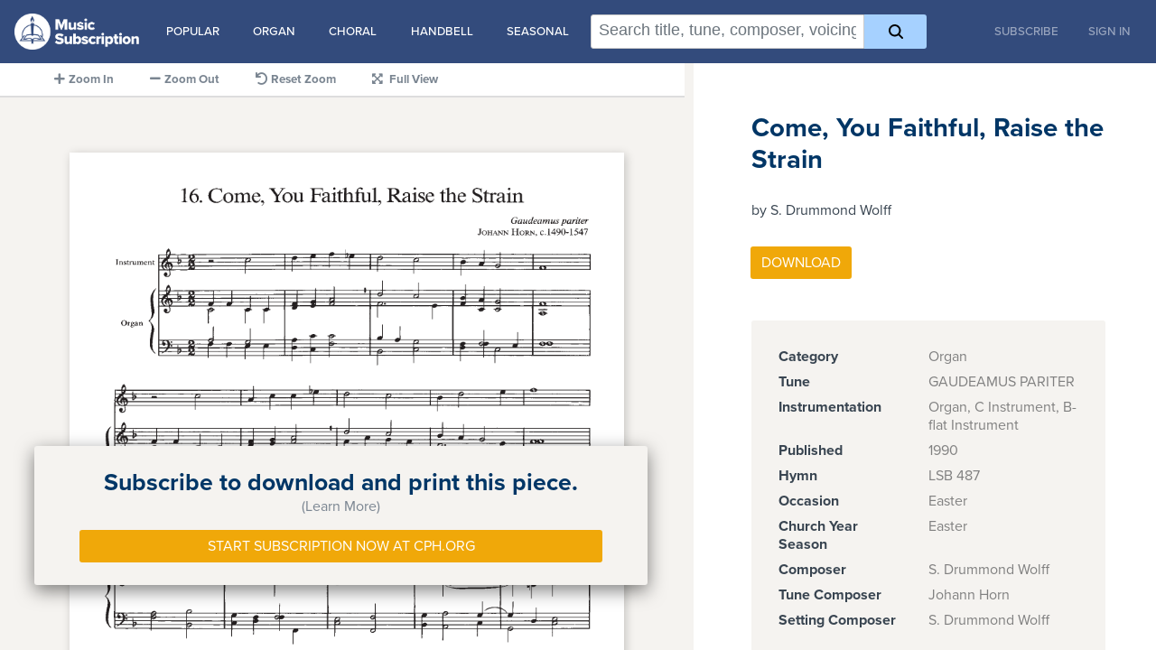

--- FILE ---
content_type: text/html; charset=utf-8
request_url: https://digitalmusic.cph.org/come-you-faithful-raise-the-strain-s-drummond-wolff
body_size: 17882
content:
<!DOCTYPE html>
<html>
<head>
  <meta name="viewport" content="width=device-width, initial-scale=1">

  <title>CPH Music Subscription | Come, You Faithful, Raise the Strain</title>
  <title>Come, You Faithful, Raise the Strain</title>
<meta name="description" content="CPH&#39;s music subscription offers a huge library of printable sheet music for all your church music needs.">
  <meta property="og:url" content="https://digitalmusic.cph.org" />
  <meta property="og:type" content="article" />
  <meta property="article:publisher" content="https://digitalmusic.cph.org" />
  <meta property="article:author" content="Concordia Publishing House" />
  <meta property="og:title" content="CPH Music Subscription" />
  <meta property="og:description" content="CPH&#39;s music subscription offers a huge library of printable sheet music for all your church music needs." />
  <meta property="og:site_name" content="CPH Music Subscription" />
  <meta property="og:image" content="https://digitalmusic.cph.org/mss-facebook.jpg" />
  <meta property="og:image:width" content="1200" />
  <meta property="og:image:height" content="630" />
  <meta name="twitter:card" content="summary" />
  <meta name="twitter:image" content="https://digitalmusic.cph.org/mss-facebook.jpg" />
  <meta name="msapplication-TileImage" content="https://digitalmusic.cph.org/mss-facebook.jpg" />

  <meta name="csrf-param" content="authenticity_token" />
<meta name="csrf-token" content="lgIGnXq356G-QYykB5dQVEZ9oUcTPbNWgFj_mLs3b-edU8it_mOJWdy-k-WdwsAt6P1zAyu26ibZsvFoqv65bQ" />
  <meta name="csp-nonce" content="iORs8EhUaosHddk8XivyZw==" />

  <link rel="apple-touch-icon" href=/assets/apple-touch-icon-40cbdf68fdfad5ece623f755ccb239614d83358b49333450c3537cd9bbf7e616.png />

    <script nonce="iORs8EhUaosHddk8XivyZw==">
//<![CDATA[
      <!-- Google Tag Manager -->
      (function(w,d,s,l,i){w[l]=w[l]||[];w[l].push({'gtm.start':
      new Date().getTime(),event:'gtm.js'});var f=d.getElementsByTagName(s)[0],
      j=d.createElement(s),dl=l!='dataLayer'?'&l='+l:'';j.async=true;j.src=
      'https://www.googletagmanager.com/gtm.js?id='+i+dl;f.parentNode.insertBefore(j,f);
      })(window,document,'script','dataLayer','GTM-PK3W2XS');
      <!-- End Google Tag Manager -->

//]]>
</script>
  <link rel="stylesheet" href="/assets/application-44563b8fedd900041ff54e6bd334aae555f2a58a088123925ee0381279192383.css" media="all" data-turbolinks-track="reload" />
  <script src="/assets/mss-d558d32402f3aaa20b6014955f95412c0990deff189fad36ca1d0badfa56dea0.js" data-turbolinks-track="reload"></script>
  <link rel="stylesheet" href="https://use.fontawesome.com/releases/v5.8.1/css/all.css" integrity="sha384-50oBUHEmvpQ+1lW4y57PTFmhCaXp0ML5d60M1M7uH2+nqUivzIebhndOJK28anvf" crossorigin="anonymous">
  <link rel="stylesheet" href="https://use.typekit.net/orx6ych.css">
  <script type="importmap" data-turbo-track="reload" nonce="iORs8EhUaosHddk8XivyZw==">{
  "imports": {
    "application": "/assets/application-decc10917c045f91e2185bdc555d361ff06e8f4ee7b9f1a1708c5a15faa712f9.js",
    "piece": "/assets/piece-29562067e339df0d57dc2e50a41b34d201e9b167f5de698bf125208b5bb3f447.js",
    "hammerjs": "https://ga.jspm.io/npm:hammerjs@2.0.8/hammer.js",
    "@hotwired/stimulus": "/assets/stimulus.min-d03cf1dff41d6c5698ec2c5d6a501615a7a33754dbeef8d1edd31c928d17c652.js",
    "@hotwired/stimulus-loading": "/assets/stimulus-loading-1fc59770fb1654500044afd3f5f6d7d00800e5be36746d55b94a2963a7a228aa.js",
    "@rails/request.js": "https://ga.jspm.io/npm:@rails/request.js@0.0.8/src/index.js",
    "@hotwired/turbo-rails": "/assets/turbo.min-f309baafa3ae5ad6ccee3e7362118b87678d792db8e8ab466c4fa284dd3a4700.js",
    "components/audio_player": "/assets/components/audio_player-694de93fc75ffe905585bcb2d84f0a1f3afb13f1b2e5fb72a079c675398fa005.js",
    "components/image_zoom": "/assets/components/image_zoom-d62f1e3c4e804e1c26a6d0b666c3e6331acc9774ae780e0041fdda491958a1b5.js",
    "components/piece_preview": "/assets/components/piece_preview-c3f463295c7ab7307a80dfbd23388daf4b24e3c1822d41f03c343959e1b79aef.js",
    "controllers/application": "/assets/controllers/application-368d98631bccbf2349e0d4f8269afb3fe9625118341966de054759d96ea86c7e.js",
    "controllers/dropdown_controller": "/assets/controllers/dropdown_controller-6ce10b5d0bd3bca3b1448232c760b14bed102b01ff84c310b7ac7cf58aec33b0.js",
    "controllers": "/assets/controllers/index-2db729dddcc5b979110e98de4b6720f83f91a123172e87281d5a58410fc43806.js",
    "controllers/search_controller": "/assets/controllers/search_controller-c1769ff8bd4ed629a4fd1344d0829ee89c6f9dd3bf6d4288f1b01b3c6ace8ab3.js",
    "models/eventable-event": "/assets/models/eventable-event-3c4bfe64a947038e1e53ed004456b0d60bf6096daf97592f238b2792777d5573.js",
    "models/eventable": "/assets/models/eventable-d245a03b7e942c62faebcaac160c1ce9e048ae37a83bb9f6ea73b88fc33c1216.js",
    "models/list-source": "/assets/models/list-source-31c1feabcb0d78706e5fadf5784f4a65b65f000628f400f2fdfdcaff0a293527.js",
    "models/search-context": "/assets/models/search-context-49a2f9e9bee08a3e9b81281019866eb0e45e691bfae1506aba8ac9ef55b82da8.js",
    "models/token": "/assets/models/token-aa634698b3bf391fd6b123304193cd0447a59c66d13c9c62030d96c94a64cc90.js",
    "utils/scroll-helpers": "/assets/utils/scroll-helpers-e6aaa665d33736c935af5bc28a5cb601ee9cabd1e5e969c6acac9b914e54d13d.js",
    "utils/search": "/assets/utils/search-35cde210f876b978ffcaa937f060522901c09f4e622231684d95fa2b14bf4c83.js",
    "utils/unaccent": "/assets/utils/unaccent-1359ff515a6ecc326fe9cf94470fc933dcaff63ae8a120b269ac387a8eb85722.js"
  }
}</script>
<link rel="modulepreload" href="/assets/application-decc10917c045f91e2185bdc555d361ff06e8f4ee7b9f1a1708c5a15faa712f9.js" nonce="iORs8EhUaosHddk8XivyZw==">
<link rel="modulepreload" href="/assets/stimulus.min-d03cf1dff41d6c5698ec2c5d6a501615a7a33754dbeef8d1edd31c928d17c652.js" nonce="iORs8EhUaosHddk8XivyZw==">
<link rel="modulepreload" href="/assets/stimulus-loading-1fc59770fb1654500044afd3f5f6d7d00800e5be36746d55b94a2963a7a228aa.js" nonce="iORs8EhUaosHddk8XivyZw==">
<link rel="modulepreload" href="/assets/turbo.min-f309baafa3ae5ad6ccee3e7362118b87678d792db8e8ab466c4fa284dd3a4700.js" nonce="iORs8EhUaosHddk8XivyZw==">
<script type="esms-options" nonce="iORs8EhUaosHddk8XivyZw==">{"nonce":"iORs8EhUaosHddk8XivyZw=="}</script>
<script src="/assets/es-module-shims.min-4ca9b3dd5e434131e3bb4b0c1d7dff3bfd4035672a5086deec6f73979a49be73.js" async="async" data-turbo-track="reload" nonce="iORs8EhUaosHddk8XivyZw=="></script>
<script type="module" nonce="iORs8EhUaosHddk8XivyZw==">import "application"</script>
</head>

  <body>
      <!-- Google Tag Manager (noscript) -->
      <noscript><iframe src="https://www.googletagmanager.com/ns.html?id=GTM-PK3W2XS"
      height="0" width="0" style="display:none;visibility:hidden"></iframe></noscript>
      <!-- End Google Tag Manager (noscript) -->
    <div class="container">

  <nav class="navbar navbar-expand-md navbar-dark fixed-top bg-dark mb-4 ">
  <a href="/">
    <img alt="CPH Music Subscription" height="50" class="navbar-brand" src="/assets/logo-47211d72e9cf4e8c1a3d2976ee59ca0140687f47e74e4b3b59271d2d9f5e5ac3.png" />
</a>
  <div
  id="search_suggestions"
  data-controller="dropdown"
>
  <div class="menu-trigger">
    <div class="spacer"></div>
    <button data-action="click->dropdown#toggle">
      <img src="/assets/icon-menu-7a3c03fcaa7426ba02ff7f4cc4f98a67405f53c202cfb8fc19da2d1016e7bc6e.svg" />
      Categories
    </button>
  </div>
  <ul class="menu-content">
    <li class="suggestion-category" data-controller="dropdown">
      <span class="category-label">
        <a href="#" data-action="click->dropdown#toggle">Popular</a>
      </span>
      <ul class="suggestions">
        <li><a href="/search?q=%23piano">Piano</a></li>
        <li><a href="/search?q=%23instrumental">Instrumental</a></li>
        <li><a href="/search?q=%23hymn">Hymns</a></li>
        <li><a href="/search?q=composer%3A%22John%20A.%20Behnke%22">John A. Behnke</a></li>
        <li><a href="/search?q=composer%3A%22Jeffrey%20Blersch%22">Jeffrey Blersch</a></li>
        <li><a href="/search?q=composer%3A%22Charles%20Callahan%22">Charles Callahan</a></li>
        <li><a href="/search?q=composer%3A%22Benjamin%20M.%20Culli%22">Benjamin M. Culli</a></li>
        <li><a href="/search?q=composer%3A%22Kevin%20Hildebrand%22">Kevin Hildebrand</a></li>
        <li><a href="/search?q=composer%3A%22David%20von%20Kampen%22">David von Kampen</a></li>
        <li><a href="/search?q=composer%3A%20%22S.%20Drummond%20Wolff%22">S. Drummond Wolff</a></li>
      </ul>
    </li>
    <li class="suggestion-category" data-controller="dropdown">
      <span class="category-label">
        <a href="#" data-action="click->dropdown#toggle">Organ</a>
      </span>
      <ul class="suggestions">
        <li><a href="/search?q=%23organ">All Organ</a></li>
        <li><a href="/search?q=%23organ%20%23instrumental">Organ with Instruments</a></li>
        <li><a href="/search?q=%23organ%20partita">Organ Partitas</a></li>
      </ul>
    </li>
    <li class="suggestion-category" data-controller="dropdown">
      <span class="category-label">
        <a href="#" data-action="click->dropdown#toggle">Choral</a>
      </span>
      <ul class="suggestions">
        <li><a href="/search?q=%23choral">All Choral</a></li>
        <li><a href="/search?q=%23choral%20voicing%3A%22satb%22">SATB</a></li>
        <li><a href="/search?q=%23choral%20voicing%3A%22SAB%22">SAB</a></li>
        <li><a href="/search?q=%23choral%20voicing%3A%22SA%22">SA</a></li>
        <li><a href="/search?q=%23choral%20voicing%3A%22Children%22">Children's</a></li>
        <li><a href="/search?q=%23choral%20voicing%3A%22Two-Part%20Mixed%22">Two-Part Mixed</a></li>
        <li><a href="/search?q=%23choral%20voicing%3AUnison">Unison</a></li>
        <li><a href="/search?q=%23choral%20voicing%3ASolo">Solo</a></li>
        <li><a href="/search?q=%23choral%20voicing%3ACongregation">With Congregation</a></li>
        <li><a href="/search?q=%23choral%20voicing%3A%22Descant%22">With Descants</a></li>
      </ul>
    </li>
    <li class="suggestion-category" data-controller="dropdown">
      <span class="category-label">
        <a href="#" data-action="click->dropdown#toggle">Handbell</a>
      </span>
      <ul class="suggestions">
        <li><a href="/search?q=%23handbell">All Handbell</a></li>
        <li><a href="/search?q=%23handbell%20octaves%3A%20%222%20Octaves%22">2 Octaves</a></li>
        <li><a href="/search?q=%23handbell%20octaves%3A%20%223%20Octaves%22">3 Octaves</a></li>
        <li><a href="/search?q=%23handbell%20octaves%3A%20%224%20Octaves%22">4 Octaves</a></li>
        <li><a href="/search?q=%23handbell%20octaves%3A%20%225%20Octaves%22">5 Octaves</a></li>
        <li><a href="/search?q=%23handbell%20octaves%3A%20%226%20Octaves%22">6 Octaves</a></li>
      </ul>
    </li>
    <li class="suggestion-category" data-controller="dropdown">
      <span class="category-label">
        <a href="#" data-action="click->dropdown#toggle">Seasonal</a>
      </span>
      <ul class="suggestions">
        <li><a href="/search?q=season%3Aadvent">Advent</a></li>
        <li><a href="/search?q=season%3Achristmas">Christmas</a></li>
        <li><a href="/search?q=season%3Aepiphany">Epiphany</a></li>
        <li><a href="/search?q=season%3Alent">Lent</a></li>
        <li><a href="/search?q=season%3A%22holy%20week%22">Holy Week</a></li>
        <li><a href="/search?q=season%3Aeaster">Easter</a></li>
        <li><a href="/search?q=season%3Apentecost">Pentecost</a></li>
        <li><a href="/search?q=holiday%3A%22Reformation%20Day%22">Reformation Day</a></li>
      </ul>
    </li>
  </ul>
</div>


    <div id="search_with_modifiers" data-turbolinks-permanent="true">
  <form
      class="search"
      data-controller="search"
      data-action="submit->search#search"
  >
    <div class="search-box">
      <input
          type="text"
          class="search-box-input"
          autocomplete="off"
          spellcheck="false"
          placeholder="Search title, tune, composer, voicing, and more!"
          
          data-search-target="input"
          data-action="input->search#updateTokens keydown->search#handleKeydown keyup->search#updateCursorLocation focus->search#enableShowingHints"
      >
      <div class="search-box-hints" data-search-target="inputBackground"></div>
    </div>
    <div
        class="search-modifiers"
        data-search-target="modifiers"
    ></div>
    <button class="btn btn-primary" title="Search">
      <img src="/assets/icon-search-f9cbdef9b989eafcf88c22d6564f7d9ff536ed2857a64995a26e28d01c562f3d.svg" />
    </button>
  </form>
</div>


  <div class="navbar-collapse collapse order-3">
    <ul class="navbar-nav ml-auto" >
      <li class="nav-item">
        <a class="nav-link" href="https://music.cph.org/music-subscription-order-form">Subscribe</a>
      </li>
      <li class="nav-item">
        <a class="nav-link link-button" href="/login">Sign In</a>
      </li>
    </ul>
  </div>
</nav>


  <main role="main" class="flex-shrink-0">

    <div class="container">
      <div class="product-details-left">
        <ul id ="toolbar" class="preview-toolbar">
          <li id="zoom_in">
            <i class="fa fa-plus float-button"></i><span class="toolbar-label">Zoom In</span>
          </li>
          <li id="zoom_out">
            <i class="fa fa-minus float-button"></i><span class="toolbar-label">Zoom Out</span>
          </li>
          <li id="zoom_reset">
            <i class="fa fa-undo float-button"></i><span class="toolbar-label">Reset Zoom</span>
          </li>
          <li id="zoom_full">
            <i id="expand" class="fa fa-expand-arrows-alt float-button"></i>
            <i id="contract" class="fa fa-compress-arrows-alt float-button" hidden></i>
            <span class="toolbar-label">Full View</span>
          </li>
        </ul>

        <div id="preview_container" class="product-detail preview-container">
            <div id="pay_wall_background" class="pay-wall-background"></div>
<div id="pay_wall" class="pay-wall-info">
  <div id="pay_wall_learn_more">
    <div class="row">
       <div class="paywall-title">Subscribe to download and print this piece.</div>
    </div>
    <div class="row">
      <a class="pay-wall-learn" href="#learn_more">(Learn More)</a>
    </div>
  </div>
  <div id="pay_wall_learn_less" hidden>
    <div id="pay_wall_message" class="row" hidden>
      <div class="paywall-title">An entire CPH library of sheet-music for an introductory price of only <span class="text-nowrap">$99 a year.</span></div>
    </div>
    <div class="row">
      <a class="pay-wall-learn" href="#learn_less">(Close)</a>
    </div>
    <ul class="custom-bullet checkbullet">
      <li>
        <div class="paywall-subtitle">Search for hundreds of titles by voicing, instrumentation, hymn tune, composer, and more.</div>
      </li>
      <li>
        <div class="paywall-subtitle">Download to use digitally or print it to save for later.</div>
      </li>
      <li>
        <div class="paywall-subtitle">Find music 24/7, 365 days of the year.</div>
      </li>
    </ul>
  </div>
  <div>
    <a class="btn btn-primary" href="https://music.cph.org/music-subscription-order-form">Start Subscription Now at Cph.org</a>
  </div>
</div>

          <div id="preview" class="preview-imagelist">
                <img class="product-detail preview-image" draggable="false" src="https://music-subscription-production.s3.amazonaws.com/976068_15/9503501daf1e29182950c8b0fdae785bf35b1454a682b503849eddabedc248c8.png?X-Amz-Expires=10&amp;X-Amz-Date=20251220T145309Z&amp;X-Amz-Algorithm=AWS4-HMAC-SHA256&amp;X-Amz-Credential=AKIA3JQP5VIQYMRPONVA/20251220/us-east-1/s3/aws4_request&amp;X-Amz-SignedHeaders=host&amp;X-Amz-Signature=f34e1b27407c0368424640698c8b2f0350055aa6fa8e07e02d558ed2b4630569" />
                <img class="product-detail preview-image" draggable="false" src="https://music-subscription-production.s3.amazonaws.com/976068_15/c7e1a94ee416373d58f53f32bd400578d54b1572bdbbac340f2936850e01f045.png?X-Amz-Expires=10&amp;X-Amz-Date=20251220T145309Z&amp;X-Amz-Algorithm=AWS4-HMAC-SHA256&amp;X-Amz-Credential=AKIA3JQP5VIQYMRPONVA/20251220/us-east-1/s3/aws4_request&amp;X-Amz-SignedHeaders=host&amp;X-Amz-Signature=15999f7c78f79ab806b6e6a4b687a50f6ff9a7bad883fbab5494c1962a4be598" />
              <div id="bottom_filter" class="bottom-filter"></div>
          </div>
        </div>
      </div>

      <div id="preview_attributes_container" class="product-detail attributes-container">
        <h1>Come, You Faithful, Raise the Strain</h1>
        <h2>by S. Drummond Wolff</h2>

          <div class="row">
            <div class="col-sm">
            </div>
          </div>
          <div class="row">
            <div class="col-sm">
              <form data-turbo="false" class="new_download" id="new_download" action="/downloads" accept-charset="UTF-8" method="post"><input type="hidden" name="authenticity_token" value="FyWivModULDXhhCEXUh-9w8MJXLZqrYjvmmSp0T9pAcqQMGY_TU5v0CXxNr_dlQuX2BRZV-dQv9xW0qvh0YfSw" autocomplete="off" />
              <div class="input-group download-btn-group mb-3" >
                <input value="976068_15" autocomplete="off" type="hidden" name="download[piece_id]" id="download_piece_id" />
                  <input value="1" autocomplete="off" type="hidden" name="download[copies]" id="download_copies" />
                  <div class="input-group-append">
                    <input type="submit" name="commit" value="Download" class="btn btn-primary without-copy-input" data-disable-with="Download" />
                  </div>
              </div>
</form>            </div>
            <div class="col-sm">
            </div>
          </div>

        <div class="product-detail attributes">
          <dl><dt>Category</dt><dd>Organ</dd><dt>Tune</dt><dd>GAUDEAMUS PARITER</dd><dt>Instrumentation</dt><dd>Organ, C Instrument, B-flat Instrument</dd><dt>Published</dt><dd>1990</dd><dt>Hymn</dt><dd>LSB 487</dd><dt>Occasion</dt><dd>Easter</dd><dt>Church Year Season</dt><dd>Easter</dd><dt>Composer</dt><dd>S. Drummond Wolff</dd><dt>Tune Composer</dt><dd>Johann Horn</dd><dt>Setting Composer</dt><dd>S. Drummond Wolff</dd></dl>
        </div>



      </div>
    </div>
  </main>

</div>

<script type="module" nonce="iORs8EhUaosHddk8XivyZw==">import "piece"</script>

  </body>
</html>


--- FILE ---
content_type: application/javascript
request_url: https://digitalmusic.cph.org/assets/models/eventable-d245a03b7e942c62faebcaac160c1ce9e048ae37a83bb9f6ea73b88fc33c1216.js
body_size: -455
content:
import EventableEvent from 'models/eventable-event';

export default class Eventable {
  eventMap = new Map();

  on(eventName, handler) {
    if (!this.eventMap.has(eventName)) {
      this.eventMap.set(eventName, []);
    }

    this.eventMap.get(eventName).push(handler);
  }

  off(eventName, handler) {
    if (!this.eventMap.has(eventName)) { return; }
    const handlers = this.eventMap.get(eventName);

    if (handlers) {
      const index = handlers.indexOf(handler);

      if (index !== -1) {
        handlers.splice(index, 1);
      }
    } else {
      this.eventMap.delete(eventName);
    }
  }

  trigger(eventName, ...args) {
    const event = new EventableEvent(this, eventName),
      handlers = this.eventMap.get(eventName);
    if (handlers) {
      for (const handler of handlers) {
        handler(event, ...args);
        if (event.stopped) { break; }
      }
    }
  }
};


--- FILE ---
content_type: application/javascript
request_url: https://digitalmusic.cph.org/assets/piece-29562067e339df0d57dc2e50a41b34d201e9b167f5de698bf125208b5bb3f447.js
body_size: -410
content:
import PiecePreview from 'components/piece_preview'
import AudioPlayer from 'components/audio_player'

let piecePreview = new PiecePreview();
let audioPlayer = new AudioPlayer();

piecePreview.activate({
  zoomInButton: '#zoom_in',
  zoomOutButton: '#zoom_out',
  zoomResetButton: '#zoom_reset',
  zoomFullButton: '#zoom_full',
  previewImage: '#preview',
  previewImageToolbar: '#toolbar',
  previewImageContainer: '#preview_container',
  previewAttributesContainer: '#preview_attributes_container',
  payWall: '#pay_wall',
  payWallFilter: '#bottom_filter',
  payWallMessage: '#pay_wall_message',
  payWallLearnMoreLink: '#pay_wall_learn_more',
  payWallLearnLessLink: '#pay_wall_learn_less'
});

audioPlayer.activate({
  previewAudioControl: '#preview_audio_control',
  previewAudio: '#preview_audio',
  play:'#play',
  pause:'#pause',
  reset:'#reset',
  bar:'#bar',
  loading:'#loading',
  progress:'#progress',
  scrubHandle:'#scrubber',
});


--- FILE ---
content_type: application/javascript
request_url: https://digitalmusic.cph.org/assets/components/audio_player-694de93fc75ffe905585bcb2d84f0a1f3afb13f1b2e5fb72a079c675398fa005.js
body_size: 213
content:
const HAVE_CURRENT_DATA = 2;

export default class  AudioPlayer {
  constructor() {}

  activate(options) {
    this.previewAudioControl = document.querySelector(options.previewAudioControl);
    this.previewAudio = document.querySelector(options.previewAudio);
    this.play = document.querySelector(options.play);
    this.pause = document.querySelector(options.pause);
    this.reset = document.querySelector(options.reset);
    this.bar = document.querySelector(options.bar);
    this.loading = document.querySelector(options.loading);
    this.progress = document.querySelector(options.progress);
    this.scrubHandle = document.querySelector(options.scrubHandle);

    this.isDraggingScrubHandle = false;

    if (this.previewAudio === undefined ||
      this.previewAudio === null ||
      this.previewAudio.length < 1) {
      return;
    }

    this.activateControls();
    this.activateAudioEvents();
    this.activateProgress();
    this.activateScrubber();

    if (this.previewAudio.readyState >= HAVE_CURRENT_DATA) {
      this.showAudioPlayer();
      this.showPlayControls();
    }
  }

  activateControls() {
    this.play.addEventListener('click', () => {
      this.previewAudio.play();
      this.play.style.display = 'none';
      this.pause.style.display = 'block';
      this.reset.style.display = 'block';
    });

    this.pause.addEventListener('click', () => {
      this.previewAudio.pause();
      this.pause.style.display = 'none';
      this.play.style.display = 'block';
    });

    this.reset.addEventListener('click', () => {
      this.previewAudio.currentTime = 0;
    });
  }

  activateAudioEvents() {
    this.previewAudio.addEventListener('seeking', () => {
      this.showLoading();
    });

    this.previewAudio.addEventListener('seeked', () => {
      this.showLoading();
    });

    this.previewAudio.addEventListener('canplay', () => {
      this.showAudioPlayer();
      this.showPlayControls();
    });

    this.previewAudio.addEventListener('ended', () => {
      this.previewAudio.pause();
      this.previewAudio.currentTime = 0;
    });
  }

  activateProgress() {
    this.previewAudio.addEventListener('timeupdate', () => {
      if (!this.isDraggingScrubHandle) {
        this.updateProgressBar(this.previewAudio.currentTime);
        this.updateScrubHandle(this.previewAudio.currentTime);
      }
    });

    this.progress.addEventListener('click', (e) => {
      this.previewAudio.currentTime = this.currentTimeForPosition(e.x);
      this.updateScrubHandle(this.previewAudio.currentTime);
    });
  }

  activateScrubber() {
    this.scrubHandle.addEventListener('mousedown', (e) => {
      this.isDraggingScrubHandle = true;
    });

    window.addEventListener('mouseup', (e) => {
      if (this.isDraggingScrubHandle) {
        this.previewAudio.currentTime = this.currentTimeForPosition(e.x);
        this.isDraggingScrubHandle = false;
      }
    });

    window.addEventListener('mousemove', (e) => {
      if (this.isDraggingScrubHandle) {
        let controlLeft = this.previewAudioControl.offsetLeft + this.progress.offsetLeft;
        if (e.x > controlLeft && e.x < (controlLeft + this.progress.offsetWidth)) {
          let clickedTime = this.currentTimeForPosition(e.x);
          this.updateScrubHandle(clickedTime);
          this.updateProgressBar(clickedTime);
        }
      }
    });
  }

  updateProgressBar(time) {
    this.bar.style.width = `${time / this.previewAudio.duration * 100}%`;
  }

  updateScrubHandle(time) {
    let offset = time / this.previewAudio.duration * this.progress.offsetWidth;
    this.scrubHandle.style.marginLeft = `${offset}px`;
  }

  currentTimeForPosition(x) {
    return (x - (this.previewAudioControl.offsetLeft + this.progress.offsetLeft)) / this.progress.offsetWidth * this.previewAudio.duration;
  }

  showPlayControls() {
    this.loading.style.display = 'none';

    if (this.previewAudio.paused) {
      this.pause.style.display = 'none';
      this.play.style.display = 'block';
    } else {
      this.pause.style.display = 'block';
      this.play.style.display = 'none';
    }
  }

  showLoading() {
    this.play.style.display = 'none';
    this.pause.style.display = 'none';
    this.loading.style.display = 'block';
  }

  showAudioPlayer() {
    this.previewAudioControl.style.display = 'block';
  }

};


--- FILE ---
content_type: application/javascript
request_url: https://ga.jspm.io/npm:hammerjs@2.0.8/hammer.js
body_size: 7196
content:
var t="undefined"!==typeof globalThis?globalThis:"undefined"!==typeof self?self:global;var e={};(function(n,i,r,s){var o=["","webkit","Moz","MS","ms","o"];var a=i.createElement("div");var u="function";var c=Math.round;var h=Math.abs;var l=Date.now;function setTimeoutContext(t,e,n){return setTimeout(bindFn(t,n),e)}function invokeArrayArg(t,e,n){if(Array.isArray(t)){each(t,n[e],n);return true}return false}function each(t,e,n){var i;if(t)if(t.forEach)t.forEach(e,n);else if(t.length!==s){i=0;while(i<t.length){e.call(n,t[i],i,t);i++}}else for(i in t)t.hasOwnProperty(i)&&e.call(n,t[i],i,t)}function deprecate(e,i,r){var s="DEPRECATED METHOD: "+i+"\n"+r+" AT \n";return function(){var i=new Error("get-stack-trace");var r=i&&i.stack?i.stack.replace(/^[^\(]+?[\n$]/gm,"").replace(/^\s+at\s+/gm,"").replace(/^Object.<anonymous>\s*\(/gm,"{anonymous}()@"):"Unknown Stack Trace";var o=n.console&&(n.console.warn||n.console.log);o&&o.call(n.console,s,r);return e.apply(this||t,arguments)}}var p;p="function"!==typeof Object.assign?function assign(t){if(t===s||null===t)throw new TypeError("Cannot convert undefined or null to object");var e=Object(t);for(var n=1;n<arguments.length;n++){var i=arguments[n];if(i!==s&&null!==i)for(var r in i)i.hasOwnProperty(r)&&(e[r]=i[r])}return e}:Object.assign;var v=deprecate((function extend(t,e,n){var i=Object.keys(e);var r=0;while(r<i.length){(!n||n&&t[i[r]]===s)&&(t[i[r]]=e[i[r]]);r++}return t}),"extend","Use `assign`.");var f=deprecate((function merge(t,e){return v(t,e,true)}),"merge","Use `assign`.");function inherit(t,e,n){var i=e.prototype,r;r=t.prototype=Object.create(i);r.constructor=t;r._super=i;n&&p(r,n)}function bindFn(t,e){return function boundFn(){return t.apply(e,arguments)}}function boolOrFn(t,e){return typeof t==u?t.apply(e&&e[0]||s,e):t}function ifUndefined(t,e){return t===s?e:t}function addEventListeners(t,e,n){each(splitStr(e),(function(e){t.addEventListener(e,n,false)}))}function removeEventListeners(t,e,n){each(splitStr(e),(function(e){t.removeEventListener(e,n,false)}))}function hasParent(t,e){while(t){if(t==e)return true;t=t.parentNode}return false}function inStr(t,e){return t.indexOf(e)>-1}function splitStr(t){return t.trim().split(/\s+/g)}function inArray(t,e,n){if(t.indexOf&&!n)return t.indexOf(e);var i=0;while(i<t.length){if(n&&t[i][n]==e||!n&&t[i]===e)return i;i++}return-1}function toArray(t){return Array.prototype.slice.call(t,0)}function uniqueArray(t,e,n){var i=[];var r=[];var s=0;while(s<t.length){var o=e?t[s][e]:t[s];inArray(r,o)<0&&i.push(t[s]);r[s]=o;s++}n&&(i=e?i.sort((function sortUniqueArray(t,n){return t[e]>n[e]})):i.sort());return i}function prefixed(t,e){var n,i;var r=e[0].toUpperCase()+e.slice(1);var a=0;while(a<o.length){n=o[a];i=n?n+r:e;if(i in t)return i;a++}return s}var g=1;function uniqueId(){return g++}function getWindowForElement(t){var e=t.ownerDocument||t;return e.defaultView||e.parentWindow||n}var d=/mobile|tablet|ip(ad|hone|od)|android/i;var m="ontouchstart"in n;var T=prefixed(n,"PointerEvent")!==s;var y=m&&d.test(navigator.userAgent);var E="touch";var I="pen";var A="mouse";var R="kinect";var z=25;var S=1;var P=2;var D=4;var w=8;var C=1;var b=2;var M=4;var x=8;var _=16;var O=b|M;var F=x|_;var N=O|F;var L=["x","y"];var X=["clientX","clientY"];function Input(e,n){var i=this||t;(this||t).manager=e;(this||t).callback=n;(this||t).element=e.element;(this||t).target=e.options.inputTarget;(this||t).domHandler=function(t){boolOrFn(e.options.enable,[e])&&i.handler(t)};this.init()}Input.prototype={handler:function(){},init:function(){(this||t).evEl&&addEventListeners((this||t).element,(this||t).evEl,(this||t).domHandler);(this||t).evTarget&&addEventListeners((this||t).target,(this||t).evTarget,(this||t).domHandler);(this||t).evWin&&addEventListeners(getWindowForElement((this||t).element),(this||t).evWin,(this||t).domHandler)},destroy:function(){(this||t).evEl&&removeEventListeners((this||t).element,(this||t).evEl,(this||t).domHandler);(this||t).evTarget&&removeEventListeners((this||t).target,(this||t).evTarget,(this||t).domHandler);(this||t).evWin&&removeEventListeners(getWindowForElement((this||t).element),(this||t).evWin,(this||t).domHandler)}};function createInputInstance(t){var e;var n=t.options.inputClass;e=n||(T?PointerEventInput:y?TouchInput:m?TouchMouseInput:MouseInput);return new e(t,inputHandler)}function inputHandler(t,e,n){var i=n.pointers.length;var r=n.changedPointers.length;var s=e&S&&i-r===0;var o=e&(D|w)&&i-r===0;n.isFirst=!!s;n.isFinal=!!o;s&&(t.session={});n.eventType=e;computeInputData(t,n);t.emit("hammer.input",n);t.recognize(n);t.session.prevInput=n}function computeInputData(t,e){var n=t.session;var i=e.pointers;var r=i.length;n.firstInput||(n.firstInput=simpleCloneInputData(e));r>1&&!n.firstMultiple?n.firstMultiple=simpleCloneInputData(e):1===r&&(n.firstMultiple=false);var s=n.firstInput;var o=n.firstMultiple;var a=o?o.center:s.center;var u=e.center=getCenter(i);e.timeStamp=l();e.deltaTime=e.timeStamp-s.timeStamp;e.angle=getAngle(a,u);e.distance=getDistance(a,u);computeDeltaXY(n,e);e.offsetDirection=getDirection(e.deltaX,e.deltaY);var c=getVelocity(e.deltaTime,e.deltaX,e.deltaY);e.overallVelocityX=c.x;e.overallVelocityY=c.y;e.overallVelocity=h(c.x)>h(c.y)?c.x:c.y;e.scale=o?getScale(o.pointers,i):1;e.rotation=o?getRotation(o.pointers,i):0;e.maxPointers=n.prevInput?e.pointers.length>n.prevInput.maxPointers?e.pointers.length:n.prevInput.maxPointers:e.pointers.length;computeIntervalInputData(n,e);var p=t.element;hasParent(e.srcEvent.target,p)&&(p=e.srcEvent.target);e.target=p}function computeDeltaXY(t,e){var n=e.center;var i=t.offsetDelta||{};var r=t.prevDelta||{};var s=t.prevInput||{};if(e.eventType===S||s.eventType===D){r=t.prevDelta={x:s.deltaX||0,y:s.deltaY||0};i=t.offsetDelta={x:n.x,y:n.y}}e.deltaX=r.x+(n.x-i.x);e.deltaY=r.y+(n.y-i.y)}function computeIntervalInputData(t,e){var n=t.lastInterval||e,i=e.timeStamp-n.timeStamp,r,o,a,u;if(e.eventType!=w&&(i>z||n.velocity===s)){var c=e.deltaX-n.deltaX;var l=e.deltaY-n.deltaY;var p=getVelocity(i,c,l);o=p.x;a=p.y;r=h(p.x)>h(p.y)?p.x:p.y;u=getDirection(c,l);t.lastInterval=e}else{r=n.velocity;o=n.velocityX;a=n.velocityY;u=n.direction}e.velocity=r;e.velocityX=o;e.velocityY=a;e.direction=u}function simpleCloneInputData(t){var e=[];var n=0;while(n<t.pointers.length){e[n]={clientX:c(t.pointers[n].clientX),clientY:c(t.pointers[n].clientY)};n++}return{timeStamp:l(),pointers:e,center:getCenter(e),deltaX:t.deltaX,deltaY:t.deltaY}}function getCenter(t){var e=t.length;if(1===e)return{x:c(t[0].clientX),y:c(t[0].clientY)};var n=0,i=0,r=0;while(r<e){n+=t[r].clientX;i+=t[r].clientY;r++}return{x:c(n/e),y:c(i/e)}}function getVelocity(t,e,n){return{x:e/t||0,y:n/t||0}}function getDirection(t,e){return t===e?C:h(t)>=h(e)?t<0?b:M:e<0?x:_}function getDistance(t,e,n){n||(n=L);var i=e[n[0]]-t[n[0]],r=e[n[1]]-t[n[1]];return Math.sqrt(i*i+r*r)}function getAngle(t,e,n){n||(n=L);var i=e[n[0]]-t[n[0]],r=e[n[1]]-t[n[1]];return 180*Math.atan2(r,i)/Math.PI}function getRotation(t,e){return getAngle(e[1],e[0],X)+getAngle(t[1],t[0],X)}function getScale(t,e){return getDistance(e[0],e[1],X)/getDistance(t[0],t[1],X)}var Y={mousedown:S,mousemove:P,mouseup:D};var H="mousedown";var q="mousemove mouseup";function MouseInput(){(this||t).evEl=H;(this||t).evWin=q;(this||t).pressed=false;Input.apply(this||t,arguments)}inherit(MouseInput,Input,{handler:function MEhandler(e){var n=Y[e.type];n&S&&0===e.button&&((this||t).pressed=true);n&P&&1!==e.which&&(n=D);if((this||t).pressed){n&D&&((this||t).pressed=false);this.callback((this||t).manager,n,{pointers:[e],changedPointers:[e],pointerType:A,srcEvent:e})}}});var k={pointerdown:S,pointermove:P,pointerup:D,pointercancel:w,pointerout:w};var W={2:E,3:I,4:A,5:R};var U="pointerdown";var V="pointermove pointerup pointercancel";if(n.MSPointerEvent&&!n.PointerEvent){U="MSPointerDown";V="MSPointerMove MSPointerUp MSPointerCancel"}function PointerEventInput(){(this||t).evEl=U;(this||t).evWin=V;Input.apply(this||t,arguments);(this||t).store=(this||t).manager.session.pointerEvents=[]}inherit(PointerEventInput,Input,{handler:function PEhandler(e){var n=(this||t).store;var i=false;var r=e.type.toLowerCase().replace("ms","");var s=k[r];var o=W[e.pointerType]||e.pointerType;var a=o==E;var u=inArray(n,e.pointerId,"pointerId");if(s&S&&(0===e.button||a)){if(u<0){n.push(e);u=n.length-1}}else s&(D|w)&&(i=true);if(!(u<0)){n[u]=e;this.callback((this||t).manager,s,{pointers:n,changedPointers:[e],pointerType:o,srcEvent:e});i&&n.splice(u,1)}}});var j={touchstart:S,touchmove:P,touchend:D,touchcancel:w};var B="touchstart";var G="touchstart touchmove touchend touchcancel";function SingleTouchInput(){(this||t).evTarget=B;(this||t).evWin=G;(this||t).started=false;Input.apply(this||t,arguments)}inherit(SingleTouchInput,Input,{handler:function TEhandler(e){var n=j[e.type];n===S&&((this||t).started=true);if((this||t).started){var i=normalizeSingleTouches.call(this||t,e,n);n&(D|w)&&i[0].length-i[1].length===0&&((this||t).started=false);this.callback((this||t).manager,n,{pointers:i[0],changedPointers:i[1],pointerType:E,srcEvent:e})}}});function normalizeSingleTouches(t,e){var n=toArray(t.touches);var i=toArray(t.changedTouches);e&(D|w)&&(n=uniqueArray(n.concat(i),"identifier",true));return[n,i]}var Z={touchstart:S,touchmove:P,touchend:D,touchcancel:w};var $="touchstart touchmove touchend touchcancel";function TouchInput(){(this||t).evTarget=$;(this||t).targetIds={};Input.apply(this||t,arguments)}inherit(TouchInput,Input,{handler:function MTEhandler(e){var n=Z[e.type];var i=getTouches.call(this||t,e,n);i&&this.callback((this||t).manager,n,{pointers:i[0],changedPointers:i[1],pointerType:E,srcEvent:e})}});function getTouches(e,n){var i=toArray(e.touches);var r=(this||t).targetIds;if(n&(S|P)&&1===i.length){r[i[0].identifier]=true;return[i,i]}var s,o,a=toArray(e.changedTouches),u=[],c=(this||t).target;o=i.filter((function(t){return hasParent(t.target,c)}));if(n===S){s=0;while(s<o.length){r[o[s].identifier]=true;s++}}s=0;while(s<a.length){r[a[s].identifier]&&u.push(a[s]);n&(D|w)&&delete r[a[s].identifier];s++}if(u.length)return[uniqueArray(o.concat(u),"identifier",true),u]}var J=2500;var K=25;function TouchMouseInput(){Input.apply(this||t,arguments);var e=bindFn((this||t).handler,this||t);(this||t).touch=new TouchInput((this||t).manager,e);(this||t).mouse=new MouseInput((this||t).manager,e);(this||t).primaryTouch=null;(this||t).lastTouches=[]}inherit(TouchMouseInput,Input,{handler:function TMEhandler(e,n,i){var r=i.pointerType==E,s=i.pointerType==A;if(!(s&&i.sourceCapabilities&&i.sourceCapabilities.firesTouchEvents)){if(r)recordTouches.call(this||t,n,i);else if(s&&isSyntheticEvent.call(this||t,i))return;this.callback(e,n,i)}},destroy:function destroy(){(this||t).touch.destroy();(this||t).mouse.destroy()}});function recordTouches(e,n){if(e&S){(this||t).primaryTouch=n.changedPointers[0].identifier;setLastTouch.call(this||t,n)}else e&(D|w)&&setLastTouch.call(this||t,n)}function setLastTouch(e){var n=e.changedPointers[0];if(n.identifier===(this||t).primaryTouch){var i={x:n.clientX,y:n.clientY};(this||t).lastTouches.push(i);var r=(this||t).lastTouches;var removeLastTouch=function(){var t=r.indexOf(i);t>-1&&r.splice(t,1)};setTimeout(removeLastTouch,J)}}function isSyntheticEvent(e){var n=e.srcEvent.clientX,i=e.srcEvent.clientY;for(var r=0;r<(this||t).lastTouches.length;r++){var s=(this||t).lastTouches[r];var o=Math.abs(n-s.x),a=Math.abs(i-s.y);if(o<=K&&a<=K)return true}return false}var Q=prefixed(a.style,"touchAction");var tt=Q!==s;var et="compute";var nt="auto";var it="manipulation";var rt="none";var st="pan-x";var ot="pan-y";var at=getTouchActionProps();function TouchAction(e,n){(this||t).manager=e;this.set(n)}TouchAction.prototype={set:function(e){e==et&&(e=this.compute());tt&&(this||t).manager.element.style&&at[e]&&((this||t).manager.element.style[Q]=e);(this||t).actions=e.toLowerCase().trim()},update:function(){this.set((this||t).manager.options.touchAction)},compute:function(){var e=[];each((this||t).manager.recognizers,(function(t){boolOrFn(t.options.enable,[t])&&(e=e.concat(t.getTouchAction()))}));return cleanTouchActions(e.join(" "))},preventDefaults:function(e){var n=e.srcEvent;var i=e.offsetDirection;if((this||t).manager.session.prevented)n.preventDefault();else{var r=(this||t).actions;var s=inStr(r,rt)&&!at[rt];var o=inStr(r,ot)&&!at[ot];var a=inStr(r,st)&&!at[st];if(s){var u=1===e.pointers.length;var c=e.distance<2;var h=e.deltaTime<250;if(u&&c&&h)return}if(!a||!o)return s||o&&i&O||a&&i&F?this.preventSrc(n):void 0}},preventSrc:function(e){(this||t).manager.session.prevented=true;e.preventDefault()}};function cleanTouchActions(t){if(inStr(t,rt))return rt;var e=inStr(t,st);var n=inStr(t,ot);return e&&n?rt:e||n?e?st:ot:inStr(t,it)?it:nt}function getTouchActionProps(){if(!tt)return false;var t={};var e=n.CSS&&n.CSS.supports;["auto","manipulation","pan-y","pan-x","pan-x pan-y","none"].forEach((function(i){t[i]=!e||n.CSS.supports("touch-action",i)}));return t}var ut=1;var ct=2;var ht=4;var lt=8;var pt=lt;var vt=16;var ft=32;function Recognizer(e){(this||t).options=p({},(this||t).defaults,e||{});(this||t).id=uniqueId();(this||t).manager=null;(this||t).options.enable=ifUndefined((this||t).options.enable,true);(this||t).state=ut;(this||t).simultaneous={};(this||t).requireFail=[]}Recognizer.prototype={defaults:{},set:function(e){p((this||t).options,e);(this||t).manager&&(this||t).manager.touchAction.update();return this||t},recognizeWith:function(e){if(invokeArrayArg(e,"recognizeWith",this||t))return this||t;var n=(this||t).simultaneous;e=getRecognizerByNameIfManager(e,this||t);if(!n[e.id]){n[e.id]=e;e.recognizeWith(this||t)}return this||t},dropRecognizeWith:function(e){if(invokeArrayArg(e,"dropRecognizeWith",this||t))return this||t;e=getRecognizerByNameIfManager(e,this||t);delete(this||t).simultaneous[e.id];return this||t},requireFailure:function(e){if(invokeArrayArg(e,"requireFailure",this||t))return this||t;var n=(this||t).requireFail;e=getRecognizerByNameIfManager(e,this||t);if(-1===inArray(n,e)){n.push(e);e.requireFailure(this||t)}return this||t},dropRequireFailure:function(e){if(invokeArrayArg(e,"dropRequireFailure",this||t))return this||t;e=getRecognizerByNameIfManager(e,this||t);var n=inArray((this||t).requireFail,e);n>-1&&(this||t).requireFail.splice(n,1);return this||t},hasRequireFailures:function(){return(this||t).requireFail.length>0},canRecognizeWith:function(e){return!!(this||t).simultaneous[e.id]},emit:function(e){var n=this||t;var i=(this||t).state;function emit(t){n.manager.emit(t,e)}i<lt&&emit(n.options.event+stateStr(i));emit(n.options.event);e.additionalEvent&&emit(e.additionalEvent);i>=lt&&emit(n.options.event+stateStr(i))},tryEmit:function(e){if(this.canEmit())return this.emit(e);(this||t).state=ft},canEmit:function(){var e=0;while(e<(this||t).requireFail.length){if(!((this||t).requireFail[e].state&(ft|ut)))return false;e++}return true},recognize:function(e){var n=p({},e);if(boolOrFn((this||t).options.enable,[this||t,n])){(this||t).state&(pt|vt|ft)&&((this||t).state=ut);(this||t).state=this.process(n);(this||t).state&(ct|ht|lt|vt)&&this.tryEmit(n)}else{this.reset();(this||t).state=ft}},process:function(t){},getTouchAction:function(){},reset:function(){}};function stateStr(t){return t&vt?"cancel":t&lt?"end":t&ht?"move":t&ct?"start":""}function directionStr(t){return t==_?"down":t==x?"up":t==b?"left":t==M?"right":""}function getRecognizerByNameIfManager(t,e){var n=e.manager;return n?n.get(t):t}function AttrRecognizer(){Recognizer.apply(this||t,arguments)}inherit(AttrRecognizer,Recognizer,{defaults:{pointers:1},attrTest:function(e){var n=(this||t).options.pointers;return 0===n||e.pointers.length===n},process:function(e){var n=(this||t).state;var i=e.eventType;var r=n&(ct|ht);var s=this.attrTest(e);return r&&(i&w||!s)?n|vt:r||s?i&D?n|lt:n&ct?n|ht:ct:ft}});function PanRecognizer(){AttrRecognizer.apply(this||t,arguments);(this||t).pX=null;(this||t).pY=null}inherit(PanRecognizer,AttrRecognizer,{defaults:{event:"pan",threshold:10,pointers:1,direction:N},getTouchAction:function(){var e=(this||t).options.direction;var n=[];e&O&&n.push(ot);e&F&&n.push(st);return n},directionTest:function(e){var n=(this||t).options;var i=true;var r=e.distance;var s=e.direction;var o=e.deltaX;var a=e.deltaY;if(!(s&n.direction))if(n.direction&O){s=0===o?C:o<0?b:M;i=o!=(this||t).pX;r=Math.abs(e.deltaX)}else{s=0===a?C:a<0?x:_;i=a!=(this||t).pY;r=Math.abs(e.deltaY)}e.direction=s;return i&&r>n.threshold&&s&n.direction},attrTest:function(e){return AttrRecognizer.prototype.attrTest.call(this||t,e)&&((this||t).state&ct||!((this||t).state&ct)&&this.directionTest(e))},emit:function(e){(this||t).pX=e.deltaX;(this||t).pY=e.deltaY;var n=directionStr(e.direction);n&&(e.additionalEvent=(this||t).options.event+n);(this||t)._super.emit.call(this||t,e)}});function PinchRecognizer(){AttrRecognizer.apply(this||t,arguments)}inherit(PinchRecognizer,AttrRecognizer,{defaults:{event:"pinch",threshold:0,pointers:2},getTouchAction:function(){return[rt]},attrTest:function(e){return(this||t)._super.attrTest.call(this||t,e)&&(Math.abs(e.scale-1)>(this||t).options.threshold||(this||t).state&ct)},emit:function(e){if(1!==e.scale){var n=e.scale<1?"in":"out";e.additionalEvent=(this||t).options.event+n}(this||t)._super.emit.call(this||t,e)}});function PressRecognizer(){Recognizer.apply(this||t,arguments);(this||t)._timer=null;(this||t)._input=null}inherit(PressRecognizer,Recognizer,{defaults:{event:"press",pointers:1,time:251,threshold:9},getTouchAction:function(){return[nt]},process:function(e){var n=(this||t).options;var i=e.pointers.length===n.pointers;var r=e.distance<n.threshold;var s=e.deltaTime>n.time;(this||t)._input=e;if(!r||!i||e.eventType&(D|w)&&!s)this.reset();else if(e.eventType&S){this.reset();(this||t)._timer=setTimeoutContext((function(){(this||t).state=pt;this.tryEmit()}),n.time,this||t)}else if(e.eventType&D)return pt;return ft},reset:function(){clearTimeout((this||t)._timer)},emit:function(e){if((this||t).state===pt)if(e&&e.eventType&D)(this||t).manager.emit((this||t).options.event+"up",e);else{(this||t)._input.timeStamp=l();(this||t).manager.emit((this||t).options.event,(this||t)._input)}}});function RotateRecognizer(){AttrRecognizer.apply(this||t,arguments)}inherit(RotateRecognizer,AttrRecognizer,{defaults:{event:"rotate",threshold:0,pointers:2},getTouchAction:function(){return[rt]},attrTest:function(e){return(this||t)._super.attrTest.call(this||t,e)&&(Math.abs(e.rotation)>(this||t).options.threshold||(this||t).state&ct)}});function SwipeRecognizer(){AttrRecognizer.apply(this||t,arguments)}inherit(SwipeRecognizer,AttrRecognizer,{defaults:{event:"swipe",threshold:10,velocity:.3,direction:O|F,pointers:1},getTouchAction:function(){return PanRecognizer.prototype.getTouchAction.call(this||t)},attrTest:function(e){var n=(this||t).options.direction;var i;n&(O|F)?i=e.overallVelocity:n&O?i=e.overallVelocityX:n&F&&(i=e.overallVelocityY);return(this||t)._super.attrTest.call(this||t,e)&&n&e.offsetDirection&&e.distance>(this||t).options.threshold&&e.maxPointers==(this||t).options.pointers&&h(i)>(this||t).options.velocity&&e.eventType&D},emit:function(e){var n=directionStr(e.offsetDirection);n&&(this||t).manager.emit((this||t).options.event+n,e);(this||t).manager.emit((this||t).options.event,e)}});function TapRecognizer(){Recognizer.apply(this||t,arguments);(this||t).pTime=false;(this||t).pCenter=false;(this||t)._timer=null;(this||t)._input=null;(this||t).count=0}inherit(TapRecognizer,Recognizer,{defaults:{event:"tap",pointers:1,taps:1,interval:300,time:250,threshold:9,posThreshold:10},getTouchAction:function(){return[it]},process:function(e){var n=(this||t).options;var i=e.pointers.length===n.pointers;var r=e.distance<n.threshold;var s=e.deltaTime<n.time;this.reset();if(e.eventType&S&&0===(this||t).count)return this.failTimeout();if(r&&s&&i){if(e.eventType!=D)return this.failTimeout();var o=!(this||t).pTime||e.timeStamp-(this||t).pTime<n.interval;var a=!(this||t).pCenter||getDistance((this||t).pCenter,e.center)<n.posThreshold;(this||t).pTime=e.timeStamp;(this||t).pCenter=e.center;a&&o?(this||t).count+=1:(this||t).count=1;(this||t)._input=e;var u=(this||t).count%n.taps;if(0===u){if(this.hasRequireFailures()){(this||t)._timer=setTimeoutContext((function(){(this||t).state=pt;this.tryEmit()}),n.interval,this||t);return ct}return pt}}return ft},failTimeout:function(){(this||t)._timer=setTimeoutContext((function(){(this||t).state=ft}),(this||t).options.interval,this||t);return ft},reset:function(){clearTimeout((this||t)._timer)},emit:function(){if((this||t).state==pt){(this||t)._input.tapCount=(this||t).count;(this||t).manager.emit((this||t).options.event,(this||t)._input)}}});function Hammer(t,e){e=e||{};e.recognizers=ifUndefined(e.recognizers,Hammer.defaults.preset);return new Manager(t,e)}Hammer.VERSION="2.0.7";Hammer.defaults={domEvents:false,touchAction:et,enable:true,inputTarget:null,inputClass:null,preset:[[RotateRecognizer,{enable:false}],[PinchRecognizer,{enable:false},["rotate"]],[SwipeRecognizer,{direction:O}],[PanRecognizer,{direction:O},["swipe"]],[TapRecognizer],[TapRecognizer,{event:"doubletap",taps:2},["tap"]],[PressRecognizer]],cssProps:{userSelect:"none",touchSelect:"none",touchCallout:"none",contentZooming:"none",userDrag:"none",tapHighlightColor:"rgba(0,0,0,0)"}};var gt=1;var dt=2;function Manager(e,n){(this||t).options=p({},Hammer.defaults,n||{});(this||t).options.inputTarget=(this||t).options.inputTarget||e;(this||t).handlers={};(this||t).session={};(this||t).recognizers=[];(this||t).oldCssProps={};(this||t).element=e;(this||t).input=createInputInstance(this||t);(this||t).touchAction=new TouchAction(this||t,(this||t).options.touchAction);toggleCssProps(this||t,true);each((this||t).options.recognizers,(function(t){var e=this.add(new t[0](t[1]));t[2]&&e.recognizeWith(t[2]);t[3]&&e.requireFailure(t[3])}),this||t)}Manager.prototype={set:function(e){p((this||t).options,e);e.touchAction&&(this||t).touchAction.update();if(e.inputTarget){(this||t).input.destroy();(this||t).input.target=e.inputTarget;(this||t).input.init()}return this||t},stop:function(e){(this||t).session.stopped=e?dt:gt},recognize:function(e){var n=(this||t).session;if(!n.stopped){(this||t).touchAction.preventDefaults(e);var i;var r=(this||t).recognizers;var s=n.curRecognizer;(!s||s&&s.state&pt)&&(s=n.curRecognizer=null);var o=0;while(o<r.length){i=r[o];n.stopped===dt||s&&i!=s&&!i.canRecognizeWith(s)?i.reset():i.recognize(e);!s&&i.state&(ct|ht|lt)&&(s=n.curRecognizer=i);o++}}},get:function(e){if(e instanceof Recognizer)return e;var n=(this||t).recognizers;for(var i=0;i<n.length;i++)if(n[i].options.event==e)return n[i];return null},add:function(e){if(invokeArrayArg(e,"add",this||t))return this||t;var n=this.get(e.options.event);n&&this.remove(n);(this||t).recognizers.push(e);e.manager=this||t;(this||t).touchAction.update();return e},remove:function(e){if(invokeArrayArg(e,"remove",this||t))return this||t;e=this.get(e);if(e){var n=(this||t).recognizers;var i=inArray(n,e);if(-1!==i){n.splice(i,1);(this||t).touchAction.update()}}return this||t},on:function(e,n){if(e!==s&&n!==s){var i=(this||t).handlers;each(splitStr(e),(function(t){i[t]=i[t]||[];i[t].push(n)}));return this||t}},off:function(e,n){if(e!==s){var i=(this||t).handlers;each(splitStr(e),(function(t){n?i[t]&&i[t].splice(inArray(i[t],n),1):delete i[t]}));return this||t}},emit:function(e,n){(this||t).options.domEvents&&triggerDomEvent(e,n);var i=(this||t).handlers[e]&&(this||t).handlers[e].slice();if(i&&i.length){n.type=e;n.preventDefault=function(){n.srcEvent.preventDefault()};var r=0;while(r<i.length){i[r](n);r++}}},destroy:function(){(this||t).element&&toggleCssProps(this||t,false);(this||t).handlers={};(this||t).session={};(this||t).input.destroy();(this||t).element=null}};function toggleCssProps(t,e){var n=t.element;if(n.style){var i;each(t.options.cssProps,(function(r,s){i=prefixed(n.style,s);if(e){t.oldCssProps[i]=n.style[i];n.style[i]=r}else n.style[i]=t.oldCssProps[i]||""}));e||(t.oldCssProps={})}}function triggerDomEvent(t,e){var n=i.createEvent("Event");n.initEvent(t,true,true);n.gesture=e;e.target.dispatchEvent(n)}p(Hammer,{INPUT_START:S,INPUT_MOVE:P,INPUT_END:D,INPUT_CANCEL:w,STATE_POSSIBLE:ut,STATE_BEGAN:ct,STATE_CHANGED:ht,STATE_ENDED:lt,STATE_RECOGNIZED:pt,STATE_CANCELLED:vt,STATE_FAILED:ft,DIRECTION_NONE:C,DIRECTION_LEFT:b,DIRECTION_RIGHT:M,DIRECTION_UP:x,DIRECTION_DOWN:_,DIRECTION_HORIZONTAL:O,DIRECTION_VERTICAL:F,DIRECTION_ALL:N,Manager:Manager,Input:Input,TouchAction:TouchAction,TouchInput:TouchInput,MouseInput:MouseInput,PointerEventInput:PointerEventInput,TouchMouseInput:TouchMouseInput,SingleTouchInput:SingleTouchInput,Recognizer:Recognizer,AttrRecognizer:AttrRecognizer,Tap:TapRecognizer,Pan:PanRecognizer,Swipe:SwipeRecognizer,Pinch:PinchRecognizer,Rotate:RotateRecognizer,Press:PressRecognizer,on:addEventListeners,off:removeEventListeners,each:each,merge:f,extend:v,assign:p,inherit:inherit,bindFn:bindFn,prefixed:prefixed});var mt="undefined"!==typeof n?n:"undefined"!==typeof self?self:{};mt.Hammer=Hammer;e?e=Hammer:n[r]=Hammer})(window,document,"Hammer");var n=e;export default n;

//# sourceMappingURL=hammer.js.map

--- FILE ---
content_type: application/javascript
request_url: https://digitalmusic.cph.org/assets/controllers/dropdown_controller-6ce10b5d0bd3bca3b1448232c760b14bed102b01ff84c310b7ac7cf58aec33b0.js
body_size: -330
content:
import { Controller } from '@hotwired/stimulus';

export default class DropdownController extends Controller {
  toggle(event) {
    event.preventDefault();
    this.element.classList.toggle('open');
  }
};


--- FILE ---
content_type: application/javascript
request_url: https://digitalmusic.cph.org/assets/models/eventable-event-3c4bfe64a947038e1e53ed004456b0d60bf6096daf97592f238b2792777d5573.js
body_size: -632
content:
export default class EventableEvent {
  get type() { return this._type; }
  get target() { return this._target; }
  get stopped() { return this._stopped; }

  constructor(target, type) {
    this._target = target;
    this._type = type;
    this._stopped = false;
  }

  stop() {
    this._stopped = true;
  }
};


--- FILE ---
content_type: application/javascript
request_url: https://digitalmusic.cph.org/assets/controllers/search_controller-c1769ff8bd4ed629a4fd1344d0829ee89c6f9dd3bf6d4288f1b01b3c6ace8ab3.js
body_size: 2787
content:
import { Controller } from '@hotwired/stimulus'
import { get } from '@rails/request.js'
import { prepareConfig, setCursor } from 'utils/search';
import SearchContext from 'models/search-context';
import Token, { tokenize } from 'models/token';

const NAVIGATIONAL_KEYS = Object.freeze([
  'ArrowUp',
  'ArrowDown',
  'ArrowLeft',
  'ArrowRight',
  'Home',
  'End',
]);

export default class SearchController extends Controller {
  static targets = [ 'input', 'inputBackground', 'modifiers', 'modifier' ];
  static values = {
    search: { type: String, default: '/search' },
    param: { type: String, default: 'q' },
    context: { type: String, default: '/api/v1/search_context' },
    hintLimit: { type: Number, default: 32 },
  };

  _searchContext = null;
  _tokens = [];
  _cursorLocation = -1;
  _activeTokenIndex = -1;
  _activeToken = null;
  _lastActiveToken = null;

  _highlightedIndex = -1;
  _hintList = [];

  _forceHidingSearchHelps = true;
  _forceShowingSearchHelps = false;

  get searchContext() { return this._searchContext; }
  set searchContext(newValue) {
    this._searchContext = newValue;
    this._tokenConfig = newValue ? prepareConfig(newValue.config) : null;
    this.updateTokens();
  }

  get tokenConfig() {
    return this._tokenConfig;
  }

  get tokens() { return this._tokens; }
  set tokens(newValue) {
    this._tokens = newValue;
  }

  get cursorLocation() { return this._cursorLocation; }
  set cursorLocation(newValue) {
    this._cursorLocation = newValue;
    this.updateActiveTokenIndex();
  }

  get activeTokenIndex() { return this._activeTokenIndex; }
  set activeTokenIndex(newValue) {
    this._activeTokenIndex = newValue;
    this.updateActiveToken();
  }

  get activeToken() { return this._activeToken; }
  set activeToken(newValue) {
    this._activeToken = newValue;

    if (this._lastActiveToken !== newValue) {
      if (this._lastActiveToken) { this._lastActiveToken.off('modelAssigned'); }
      if (newValue) { newValue.on('modelAssigned', this.updateInputAfterChangingTokenModel.bind(this)); }
      this._lastActiveToken = newValue;
    }

    this.updateInputBackground();
    this.updateHintList();
  }

  get highlightedIndex() { return this._highlightedIndex; }
  set highlightedIndex(newValue) {
    this._highlightedIndex = newValue;
    this.updateHighlight();
  }

  get hintValue() {
    if (this.isLastTokenSelected) { return this.activeToken?.hint; }
    return null;
  }

  get isLastTokenSelected() {
    const tokensCount = this.tokens.length;
    return (tokensCount - 1) === this.activeTokenIndex;
  }

  get tokensString() {
    return this.tokens.reduce(function(sum, token) {
      sum += token.fullText;
      return sum;
    }, '');
  }

  get hintList() {
    return this._hintList;
  }

  set hintList(newValue) {
    if (this._hintList.length !== newValue.length) {
      this.highlightedIndex = -1;
    }

    this._hintList = newValue;

    this.renderModifiers();
  }

  get showModifierList() {
    if (this._forceShowingSearchHelps) { return true; }
    if (this._forceHidingSearchHelps) { return false; }
    if (this.hintList.length === 0) { return false; }
    const type = this.activeToken?.type;
    return !!type && type !== 'space';
  }

  // MARK: - Lifecycle Events

  connect() {
    this.fetchContext();
    this._turboLoadListener = () => {
      this.reloadQueryFromLocation();
      this.hideSearchHelps();
    };
    this._clickAwayHandler = (e) => { this.handleClickaway(e); }
    window.addEventListener('turbo:load', this._turboLoadListener);
    window.addEventListener('click', this._clickAwayHandler);
  }

  disconnect() {
    window.removeEventListener('turbo:load', this._turboLoadListener);
    window.removeEventListener('click', this._clickAwayHandler);
  }

  // MARK: - Actions

  search(e) {
    e?.preventDefault();

    const query = this.inputTarget.value.trim(),
      params = new URLSearchParams();
    params.set(this.paramValue, query);

    window.location.href = `${this.searchValue}?${params.toString()}`;
  }

  updateTokens() {
    const tokens = this.tokenConfig ? tokenize(this.inputTarget.value, this.tokenConfig) : [];
    this.tokens = tokens;
    this.cursorLocation = this.inputTarget.selectionStart;
  }

  handleKeydown(e) {
    this.scrollBackgroundToMatchInput();

    // Allow Shift+Tab to do its thing
    if (e.code === 'Tab' && e.shiftKey) { return; }

    // Navigate hints, if any
    if (e.code === 'ArrowDown') {
      e.preventDefault();
      this.highlightedIndex = Math.min(this.modifierTargets.length, this.highlightedIndex + 1);
    }

    if (e.code === 'ArrowUp') {
      if (this.highlightedIndex > -1) { e.preventDefault(); }
      this.highlightedIndex = Math.max(-1, this.highlightedIndex - 1);
    }

    if (e.code === 'Escape') {
      this.hideSearchHelps();
    }

    // If we're navigating the list via keyboard, Enter should
    // select the currently-highlighted hint/modifier. Otherwise,
    // just let it do the default.
    if (e.code === 'Enter') {
      if (this.highlightedIndex < 0) { return; }

      const highlighted = this.modifierTargets[this.highlightedIndex];
      if (!highlighted) { return; }

      e.preventDefault();
      this.selectHint({ target: highlighted });
    }

    // Autocomplete
    if (['Tab', 'ArrowRight', 'End'].includes(e.code)) {
      if (this.cursorLocation === this.inputTarget.value.length) {
        if (this.activeToken && this.activeToken.autoComplete()) {
          e.preventDefault();
          this.autocompleteOnTab(this.activeToken);
        }
      }
    }
  }

  selectHint(e) {
    e.preventDefault();
    e.stopImmediatePropagation();

    let modifierEl = e.target;
    while (!modifierEl.matches('.search-modifier')) {
      modifierEl = modifierEl.parentElement;
    }

    const sectionIndex = +modifierEl.dataset.sectionIndex,
      hintIndex = +modifierEl.dataset.hintIndex;

    this.selectHintAtIndexPath(sectionIndex, hintIndex);
  }

  updateCursorLocation({ target, code }) {
    if (NAVIGATIONAL_KEYS.includes(code)) {
      this.cursorLocation = target.selectionStart;
    }
  }

  reloadQueryFromLocation() {
    const queryRegex = new RegExp(`${this.paramValue}=([^&]+)`),
      queryMatch = window.location.search.match(queryRegex),
      query = queryMatch ? decodeURIComponent(queryMatch[1].replace(/\+/g, ' ')) : '';

    this.inputTarget.value = query;
    this.updateTokens();
  }
  
  handleClickaway(e) {
    const { target } = e;
    if (this.element === target || this.element.contains(target)) { return; }
    if (this.showModifierList) { e.preventDefault(); }
    this.hideSearchHelps();
  }

  enableShowingHints() {
    this._forceHidingSearchHelps = false;
    this.renderModifiers();
  }

  // MARK: - Private Functions

  async fetchContext() {
    const response = await get(this.contextValue, { responseKind: 'json' });

    if (response.ok) {
      try {
        const { scope, modifiers } = await response.json;
        this.searchContext = new SearchContext(scope, modifiers);
      } catch {
        console.log('ERROR: Error parsing search context from response: ', response);
        this.searchContext = null;
      }
    } else {
      console.log(`ERROR: Error fetching search context with response code: ${response.statusCode}`);
      this.searchContext = null;
    }
  }

  updateInputBackground() {
    const text = [];
    for (const token of this.tokens) {
      const fullText = token.fullText;
      if (['default', 'modifier-list', 'space'].includes(token.type)) {
        text.push(fullText);
      } else if (token.isValueValid) {
        text.push(`<span class="search-box-hint">${fullText}</span>`);
      } else {
        text.push(`<span class="search-box-hint incomplete">${fullText}</span>`);
      }
    }

    text.push(`<span class="search-box-hint-value">${this.hintValue || ''}</span>`);
    this.inputBackgroundTarget.innerHTML = text.join('');
  }

  updateHintList() {
    const { activeToken } = this,
      hints = activeToken?.hints;
    if (!hints) {
      this.hintList = [];
      return;
    }

    const limit = this.hintLimitValue,
      hintsBySection = hints.reduce(function(sum, listItem) {
        const section = listItem.hasOwnProperty('section') && listItem.section || activeToken.sectionTitle;
        if (sum[section]) {
          if (sum[section].length < limit) {
            sum[section].push(listItem);
          }
        } else {
          sum[section] = [listItem];
        }

        return sum;
      }, {});

    const sections = Object.keys(hintsBySection),
      hintList = sections.map(function(section) {
        let list = hintsBySection[section];
        if (sections.length > 1) { list = list.slice(0, 5); }
        return { list, section };
      });

    this.hintList = hintList;
  }

  updateActiveTokenIndex() {
    const { cursorLocation, tokens } = this;
    let sumIndex = 0,
      startIndex, endIndex, token;

    for (let i = 0; i < tokens.length; i++) {
      token = tokens[i];
      startIndex = sumIndex;
      endIndex = token.length + startIndex;
      sumIndex = endIndex;
      if (startIndex < cursorLocation && cursorLocation <= endIndex) {
        this.activeTokenIndex = i;
        return;
      }
    }

    this.activeTokenIndex = -1;
  }

  updateActiveToken() {
    const { activeTokenIndex, tokens, cursorLocation } = this;
    let activeToken = null;

    if (activeTokenIndex > -1) {
      activeToken = tokens[activeTokenIndex];
    } else if (tokens.length === 0 && cursorLocation === 0) {
      activeToken = new Token('+', '', this.tokenConfig);
    }

    this.activeToken = activeToken;
  }

  updateInputAfterChangingTokenModel() {
    const token = this.activeToken;
    if (!token) { return; }

    const { tokens, activeTokenIndex } = this;
    if (tokens.length === 0) { tokens.push(token); }

    const isLastTokenSelected = (tokens.length - 1) === activeTokenIndex;
    if (token.isValueValid && isLastTokenSelected) {
      tokens.push(new Token('', ' ', null));
    }

    const cursorLocation = this.getTokenEndCursorPosition(token) + (!token.isValueValid ? 0 : 1);

    this.inputTarget.value = this.tokensString;
    this.setCursor(cursorLocation);
  }

  autocompleteOnTab(activeToken) {
    const hasVal = Boolean(activeToken.value);
    let cursorLocation = this.getTokenEndCursorPosition(activeToken);
    if (hasVal) {
      if (this.isLastTokenSelected) {
        this.tokens.push(new Token('', ' ', null));
      }
      cursorLocation += 1;
    }

    this.inputTarget.value = this.tokensString;
    this.setCursor(cursorLocation);
  }

  scrollBackgroundToMatchInput() {
    this.inputBackgroundTarget.scrollLeft = this.inputTarget.scrollLeft;
  }

  selectHintAtIndexPath(sectionIndex, hintIndex) {
    const token = this.activeToken,
      model = this.hintList[sectionIndex]?.list[hintIndex];
    if (!token || !model) { return; }

    token.model = model;
    if (model.searchOnEnter) {
      this.search();
    }
  }

  updateHighlight() {
    const highlighted = this.modifiersTarget.querySelector('[data-search-target="modifier"].highlighted');
    highlighted?.classList?.remove('highlighted');

    if (this.highlightedIndex < 0) { return; }

    const toHighlight = this.modifierTargets[this.highlightedIndex];
    toHighlight?.classList.add('highlighted');
  }

  renderModifiers() {
    let modifiersHTML = '';

    if (this.showModifierList) {
      for (let i = 0; i < this.hintList.length; i++) {
        const hintSection = this.hintList[i],
          { section, list } = hintSection;
        if (list.length === 0) { continue; }

        modifiersHTML += `<h5 class="search-modifier-section">${section}</h5>`;
        for (let j = 0; j < list.length; j++) {
          const listItem = list[j],
            label = listItem.label ? `<span class="search-modifier-label">${listItem.label}</span>` : '';
          modifiersHTML += `
            <div
                role="link"
                class="search-modifier"
                data-section-index="${i}"
                data-hint-index="${j}"
                data-search-target="modifier"
                data-action="click->search#selectHint"
            >
              <span class="search-modifier-value">${listItem.value}</span>
              ${label}
            </div>
          `;
        }
      }
    }

    this.modifiersTarget.innerHTML = modifiersHTML;
    this.updateHighlight();
  }

  hideSearchHelps() {
    this._forceHidingSearchHelps = true;
    this._forceShowingSearchHelps = false;
    this.renderModifiers();
  }

  showSearchHelps() {
    this._forceHidingSearchHelps = false;
    this._forceShowingSearchHelps = true;
    this.renderModifiers();
  }

  resetForceHelps() {
    this._forceHidingSearchHelps = false;
    this._forceShowingSearchHelps = false;
    this.renderModifiers();
  }

  setCursor(newLocation) {
    this.cursorLocation = newLocation;
    this.inputTarget.focus();
    setCursor(this.inputTarget, newLocation);
  }

  getTokenEndCursorPosition(token) {
    const { tokens } = this;
    let sum = 0;
    for (const t of tokens) {
      sum += t.length;
      if (t === token) { break; }
    }

    return sum;
  }
}
;


--- FILE ---
content_type: application/javascript
request_url: https://digitalmusic.cph.org/assets/models/token-aa634698b3bf391fd6b123304193cd0447a59c66d13c9c62030d96c94a64cc90.js
body_size: 616
content:
import Eventable from 'models/eventable';
import ListSource from 'models/list-source';
import { normalized, unquoted } from 'utils/search';

export default class Token extends Eventable {
  modifier = '';
  value = '';
  configMap = {};

  get config() {
    if (this.modifier && this.configMap) {
      return this.configMap[this.modifier.toLowerCase()];
    } else if (this.configMap && this.value && this.value !== ' ') {
      return this.configMap._default;
    }

    return null;
  }

  get type() {
    return this.config?.type || 'space';
  }

  get sectionTitle() {
    return this.config?.sectionTitle || '';
  }

  get content() {
    return this.config?.content || [];
  }

  get fullText() {
    return `${this.modifier}${this.value}`;
  }

  set fullText(value) {
    if (!this.configMap) { return; }

    let modifier = '';
    if (value.substring(0, 1) === '+') {
      modifier = '+';
    } else {
      for (const k in this.configMap) {
        if (value.substring(0, k.length) === k) {
          modifier = k;
          break;
        }
      }
    }

    if (modifier) {
      value = value.substring(modifier.length);
      this.modifier = modifier;
      this.value = value;
    } else if (value) {
      this.value = value;
    }
  }

  get length() {
    return this.fullText.length;
  }

  get firstHint() {
    const value = this.normalizedValue;
    return this.hints.find((hint) => {
      return value.length === 0 || normalized(ListSource.serialize(hint)).indexOf(value) === 0;
    }) || '';
  }

  get subHint() {
    if (this.isValueValid && this.value.match(/"$/)) { return null; }

    const value = this.value.toLocaleLowerCase();
    if (value.length === 0) { return null; }

    const firstHint = this.firstHint;
    if (firstHint === undefined) { return null; }

    const hint = typeof firstHint === 'string' ? firstHint : ListSource.serialize(firstHint);
    if (normalized(hint).indexOf(normalized(value)) === 0) {
      return unquoted(hint).substring(normalized(value).length);
    }

    return null;
  }

  get hint() {
    if (this.value.length > 0) { return this.subHint; }
    if (!this.config) { return null; }
    return this.config.defaultHint || null;
  }

  get hints() {
    return ListSource.getHints(this.value, this.content);
  }

  get model() {
    if (this.isValueValid) {
      return ListSource.deserialize(this.normalizedValue, this.content);
    }

    return null;
  }

  set model(newModel) {
    if (!newModel) { return; }

    const val = ListSource.serialize(newModel);
    if (typeof newModel === 'string') {
      this.value = val;
      this.trigger('modelAssigned');
      return;
    }

    if (newModel.fullText || newModel.modifier) {
      this.fullText = val;
    } else {
      this.value = val;
    }
    this.trigger('modelAssigned');
  }

  get normalizedValue() {
    return normalized(this.value);
  }

  get isValueValid() {
    return ListSource.validate(this.value, this.content);
  }

  constructor(modifier, value, configMap) {
    super();
    this.modifier = modifier || '';
    this.value = value || '';
    this.configMap = configMap || {};
  }

  autoComplete() {
    const hint = this.firstHint,
      subHint = this.subHint;

    if (hint && subHint) {
      const hintValue = typeof hint === 'string' ? hint : hint.value;
      if (typeof hint !== 'string' && hint.modifier) {
        this.fullText = hintValue;
      } else {
        this.value = hintValue;
      }

      return true;
    }

    return false;
  }
}

export function tokenize(text, configMap) {
  if (!text) { return []; }

  const tokens = [];
  let value = '',
    modifier = '',
    mode = 'default';

  for (let i = 0; i <= text.length; i++) {
    const character = text[i];

//  For debugging:
//     console.log(`====
//   character: '${character}'
//   modifier: '${modifier}'
//   mode: ${mode}
//   value: '${value}'
// ====
//     `);

    if (!character) {
      if (modifier !== '' || value.length > 0) {
        tokens.push(new Token(modifier, value, configMap));
      }
      return tokens;
    }

    switch (mode) {
      case 'default':
        if (character === '"') { mode = 'in-quote'; }

        if (modifier !== '') {
          if (character === ' ' && (/[^ ]/.test(value) || modifier === '#')) {
            tokens.push(new Token(modifier, value, configMap));
            modifier = '';
            value = '';
            mode = 'whitespace';
          }
          value += character;
        } else {
          if (character === ' ') {
            if (value.length > 0) {
              tokens.push(new Token(modifier, value, configMap));
              modifier = '';
              value = '';
            }
            mode = 'whitespace';
          }
          value += character;

          if (configMap[value.toLowerCase()] !== undefined) {
            modifier = value;
            value = '';
          }
        }

        break;

      case 'whitespace':
        if (character !== ' ') {
          if (modifier !== '' || value.length > 0) {
            tokens.push(new Token(modifier, value, configMap));
            modifier = '';
            value = '';
          }
          mode = 'default';
        }

        value += character;
        if (configMap[value.toLowerCase()] !== undefined) {
          modifier = value;
          value = '';
        }

        break;

      case 'in-quote':
        if (character === '"') { mode = 'default'; }
        value += character;

        break;
    }
  }

  // Should never get here
  return tokens;
};


--- FILE ---
content_type: application/javascript
request_url: https://digitalmusic.cph.org/assets/utils/search-35cde210f876b978ffcaa937f060522901c09f4e622231684d95fa2b14bf4c83.js
body_size: 323
content:
import unaccent from 'utils/unaccent';

const matchOperatorsRegex = /[|\\{}()[\]^$+*?.]/g;

function escapeForRegex(input) {
  return input.replace(matchOperatorsRegex, '\\$&');
}

export function toWords(str) {
  return str.split(/\s+/);
}

export function unquoted(value) {
  return value.replace(/"/g, '');
}

export function normalized(value) {
  return unquoted(unaccent(value)).replace(/^ */, '').toLocaleLowerCase();
}

export function getMatch(subString, list, key) {
  const regex = new RegExp(`\\b${escapeForRegex(normalized(subString))}`, 'i');
  return list.filter(function(value) {
    if (key) { value = value[key] || ''; }
    if (!value) { return false; }

    return subString.length < value.length && regex.test(normalized(value));
  });
}

export function getDefaultContent(configMap, modifiersList) {
  let allList = [];
  const mapContent = function(item) {
    if (typeof item === 'string') { item = { value: item }; }
    if (toWords(item.value).length > 1) { item.value = `"${item.value}"`; }
    return item;
  }

  for (const key in configMap) {
    if (configMap.hasOwnProperty(key)) {
      const config = configMap[key];
      if (config.type === 'list' && config.content) {
        config.content = config.content.map(mapContent);
        const list = config.content.map(function(item) {
          let compositeValue = item.value;
          compositeValue = key === '#' ? compositeValue : `${key} ${compositeValue}`;
          return {
            fullText: true,
            label: item.label,
            section: config.sectionTitle,
            value: compositeValue,
          };
        });
        allList = allList.concat(list);
      }
    }
  }

  return modifiersList.concat(allList);
}

export function getAllModifiers(configMap, onlyVisible=false) {
  const modifiers = [];
  for (let key in configMap) {
    if (configMap.hasOwnProperty(key)) {
      const config = configMap[key];
      if (onlyVisible && config.unlisted) { continue; }
      const section = config.type === 'date' ? 'time' : 'Narrow your Search';
      modifiers.push({
        label: config.defaultHint,
        modifier: true,
        section,
        value: key,
      });
    }
  }

  return modifiers;
}

export function prepareConfig(configMap) {
  configMap = structuredClone(configMap);
  configMap['+'] = { type: 'modifier-list', content: getAllModifiers(configMap, true) };
  configMap._default = {
    content: getDefaultContent(configMap, getAllModifiers(configMap)),
    type: 'default',
  };

  return configMap;
}

export function setCursor(node, position) {
  if (node) {
    if (node.createTextRange) {
      const textRange = node.createTextRange();
      textRange.collapse(true);
      textRange.moveEnd('character', position);
      textRange.moveStart('character', position);
      textRange.select();

      // This forces the browser to scroll to the cursor position
      node.blur();
      node.focus();

      return true;
    } else if (node.setSelectionRange) {
      node.setSelectionRange(position, position);

      // This forces the browser to scroll to the cursor position
      node.blur();
      node.focus();

      return true;
    }
  }

  return false;
}
;


--- FILE ---
content_type: application/javascript
request_url: https://digitalmusic.cph.org/assets/models/list-source-31c1feabcb0d78706e5fadf5784f4a65b65f000628f400f2fdfdcaff0a293527.js
body_size: -354
content:
import { getMatch, normalized } from 'utils/search';

export default class ListSource {
  static serialize(value) {
    return (value && typeof value !== 'string') ? value.value : '';
  }

  static deserialize(label, list) {
    if (!list) { return label; }

    return list.find((item) => item.hasOwnProperty('value') && item.value === label) || '';
  }

  static validate(str, list) {
    return list ? list.some((item) => normalized(ListSource.serialize(item)) === normalized(str)) : !!str;
  }

  static getHints(str, list) {
    if (list && list.length > 0) {
      const labelMatches = getMatch(str, list, 'label'),
        valueMatches = getMatch(str, list, 'value'),
        matches = labelMatches
          .concat(valueMatches)
          .filter((value, index, self) => {
            if (self.indexOf(value) !== index) { return false; }
            return typeof value !== 'string' && value.value !== str;
          });

      if (matches.length > 0) { return matches; }
    }

    return [];
  }
};


--- FILE ---
content_type: text/plain
request_url: https://www.google-analytics.com/j/collect?v=1&_v=j102&a=1852972708&t=pageview&_s=1&dl=https%3A%2F%2Fdigitalmusic.cph.org%2Fcome-you-faithful-raise-the-strain-s-drummond-wolff&ul=en-us%40posix&dt=CPH%20Music%20Subscription%20%7C%20Come%2C%20You%20Faithful%2C%20Raise%20the%20Strain&sr=1280x720&vp=1280x720&_u=YEBAAEABAAAAACAAI~&jid=1426361039&gjid=518800715&cid=1754870755.1766242391&tid=UA-881150-42&_gid=1419184918.1766242391&_r=1&_slc=1&gtm=45He5ca1n81PK3W2XSv812833147za200zd812833147&gcd=13l3l3l3l1l1&dma=0&tag_exp=103116026~103200004~104527907~104528501~104573694~104684208~104684211~105391252~115583767~115616985~115938466~115938469~116184927~116184929~116251938~116251940~116682875~116744867&z=411460981
body_size: -452
content:
2,cG-6C3LVEDH9L

--- FILE ---
content_type: application/javascript
request_url: https://digitalmusic.cph.org/assets/utils/unaccent-1359ff515a6ecc326fe9cf94470fc933dcaff63ae8a120b269ac387a8eb85722.js
body_size: 3808
content:
// same as vendor/postgres/unaccent.rules
const RULES = {
  '©': '(C)', '«': '<<', '­': '-', '®': '(R)', '»': '>>', '¼': ' 1/4', '½': ' 1/2', '¾': ' 3/4', 'À': 'A',
  'Á': 'A', 'Â': 'A', 'Ã': 'A', 'Ä': 'A', 'Å': 'A', 'Æ': 'AE', 'Ç': 'C', 'È': 'E', 'É': 'E', 'Ê': 'E',
  'Ë': 'E', 'Ì': 'I', 'Í': 'I', 'Î': 'I', 'Ï': 'I', 'Ð': 'D', 'Ñ': 'N', 'Ò': 'O', 'Ó': 'O', 'Ô': 'O',
  'Õ': 'O', 'Ö': 'O', '×': '*', 'Ø': 'O', 'Ù': 'U', 'Ú': 'U', 'Û': 'U', 'Ü': 'U', 'Ý': 'Y', 'Þ': 'TH',
  'ß': 'ss', 'à': 'a', 'á': 'a', 'â': 'a', 'ã': 'a', 'ä': 'a', 'å': 'a', 'æ': 'ae', 'ç': 'c', 'è': 'e',
  'é': 'e', 'ê': 'e', 'ë': 'e', 'ì': 'i', 'í': 'i', 'î': 'i', 'ï': 'i', 'ð': 'd', 'ñ': 'n', 'ò': 'o',
  'ó': 'o', 'ô': 'o', 'õ': 'o', 'ö': 'o', '÷': '/', 'ø': 'o', 'ù': 'u', 'ú': 'u', 'û': 'u', 'ü': 'u',
  'ý': 'y', 'þ': 'th', 'ÿ': 'y', 'Ā': 'A', 'ā': 'a', 'Ă': 'A', 'ă': 'a', 'Ą': 'A', 'ą': 'a', 'Ć': 'C',
  'ć': 'c', 'Ĉ': 'C', 'ĉ': 'c', 'Ċ': 'C', 'ċ': 'c', 'Č': 'C', 'č': 'c', 'Ď': 'D', 'ď': 'd', 'Đ': 'D',
  'đ': 'd', 'Ē': 'E', 'ē': 'e', 'Ĕ': 'E', 'ĕ': 'e', 'Ė': 'E', 'ė': 'e', 'Ę': 'E', 'ę': 'e', 'Ě': 'E',
  'ě': 'e', 'Ĝ': 'G', 'ĝ': 'g', 'Ğ': 'G', 'ğ': 'g', 'Ġ': 'G', 'ġ': 'g', 'Ģ': 'G', 'ģ': 'g', 'Ĥ': 'H',
  'ĥ': 'h', 'Ħ': 'H', 'ħ': 'h', 'Ĩ': 'I', 'ĩ': 'i', 'Ī': 'I', 'ī': 'i', 'Ĭ': 'I', 'ĭ': 'i', 'Į': 'I',
  'į': 'i', 'İ': 'I', 'ı': 'i', 'Ĳ': 'IJ', 'ĳ': 'ij', 'Ĵ': 'J', 'ĵ': 'j', 'Ķ': 'K', 'ķ': 'k', 'ĸ': 'q',
  'Ĺ': 'L', 'ĺ': 'l', 'Ļ': 'L', 'ļ': 'l', 'Ľ': 'L', 'ľ': 'l', 'Ŀ': 'L', 'ŀ': 'l', 'Ł': 'L', 'ł': 'l',
  'Ń': 'N', 'ń': 'n', 'Ņ': 'N', 'ņ': 'n', 'Ň': 'N', 'ň': 'n', 'ŉ': '\'n', 'Ŋ': 'N', 'ŋ': 'n', 'Ō': 'O',
  'ō': 'o', 'Ŏ': 'O', 'ŏ': 'o', 'Ő': 'O', 'ő': 'o', 'Œ': 'OE', 'œ': 'oe', 'Ŕ': 'R', 'ŕ': 'r', 'Ŗ': 'R',
  'ŗ': 'r', 'Ř': 'R', 'ř': 'r', 'Ś': 'S', 'ś': 's', 'Ŝ': 'S', 'ŝ': 's', 'Ş': 'S', 'ş': 's', 'Š': 'S',
  'š': 's', 'Ţ': 'T', 'ţ': 't', 'Ť': 'T', 'ť': 't', 'Ŧ': 'T', 'ŧ': 't', 'Ũ': 'U', 'ũ': 'u', 'Ū': 'U',
  'ū': 'u', 'Ŭ': 'U', 'ŭ': 'u', 'Ů': 'U', 'ů': 'u', 'Ű': 'U', 'ű': 'u', 'Ų': 'U', 'ų': 'u', 'Ŵ': 'W',
  'ŵ': 'w', 'Ŷ': 'Y', 'ŷ': 'y', 'Ÿ': 'Y', 'Ź': 'Z', 'ź': 'z', 'Ż': 'Z', 'ż': 'z', 'Ž': 'Z', 'ž': 'z',
  'ſ': 's', 'ƀ': 'b', 'Ɓ': 'B', 'Ƃ': 'B', 'ƃ': 'b', 'Ƈ': 'C', 'ƈ': 'c', 'Ɖ': 'D', 'Ɗ': 'D', 'Ƌ': 'D',
  'ƌ': 'd', 'Ɛ': 'E', 'Ƒ': 'F', 'ƒ': 'f', 'Ɠ': 'G', 'ƕ': 'hv', 'Ɩ': 'I', 'Ɨ': 'I', 'Ƙ': 'K', 'ƙ': 'k',
  'ƚ': 'l', 'Ɲ': 'N', 'ƞ': 'n', 'Ơ': 'O', 'ơ': 'o', 'Ƣ': 'OI', 'ƣ': 'oi', 'Ƥ': 'P', 'ƥ': 'p', 'ƫ': 't',
  'Ƭ': 'T', 'ƭ': 't', 'Ʈ': 'T', 'Ư': 'U', 'ư': 'u', 'Ʋ': 'V', 'Ƴ': 'Y', 'ƴ': 'y', 'Ƶ': 'Z', 'ƶ': 'z',
  'Ǆ': 'DZ', 'ǅ': 'Dz', 'ǆ': 'dz', 'Ǉ': 'LJ', 'ǈ': 'Lj', 'ǉ': 'lj', 'Ǌ': 'NJ', 'ǋ': 'Nj', 'ǌ': 'nj',
  'Ǎ': 'A', 'ǎ': 'a', 'Ǐ': 'I', 'ǐ': 'i', 'Ǒ': 'O', 'ǒ': 'o', 'Ǔ': 'U', 'ǔ': 'u', 'Ǥ': 'G', 'ǥ': 'g',
  'Ǧ': 'G', 'ǧ': 'g', 'Ǩ': 'K', 'ǩ': 'k', 'Ǫ': 'O', 'ǫ': 'o', 'ǰ': 'j', 'Ǳ': 'DZ', 'ǲ': 'Dz', 'ǳ': 'dz',
  'Ǵ': 'G', 'ǵ': 'g', 'Ǹ': 'N', 'ǹ': 'n', 'Ȁ': 'A', 'ȁ': 'a', 'Ȃ': 'A', 'ȃ': 'a', 'Ȅ': 'E', 'ȅ': 'e', 'Ȇ': 'E',
  'ȇ': 'e', 'Ȉ': 'I', 'ȉ': 'i', 'Ȋ': 'I', 'ȋ': 'i', 'Ȍ': 'O', 'ȍ': 'o', 'Ȏ': 'O', 'ȏ': 'o', 'Ȑ': 'R', 'ȑ': 'r',
  'Ȓ': 'R', 'ȓ': 'r', 'Ȕ': 'U', 'ȕ': 'u', 'Ȗ': 'U', 'ȗ': 'u', 'Ș': 'S', 'ș': 's', 'Ț': 'T', 'ț': 't', 'Ȟ': 'H',
  'ȟ': 'h', 'ȡ': 'd', 'Ȥ': 'Z', 'ȥ': 'z', 'Ȧ': 'A', 'ȧ': 'a', 'Ȩ': 'E', 'ȩ': 'e', 'Ȯ': 'O', 'ȯ': 'o', 'Ȳ': 'Y',
  'ȳ': 'y', 'ȴ': 'l', 'ȵ': 'n', 'ȶ': 't', 'ȷ': 'j', 'ȸ': 'db', 'ȹ': 'qp', 'Ⱥ': 'A', 'Ȼ': 'C', 'ȼ': 'c',
  'Ƚ': 'L', 'Ⱦ': 'T', 'ȿ': 's', 'ɀ': 'z', 'Ƀ': 'B', 'Ʉ': 'U', 'Ɇ': 'E', 'ɇ': 'e', 'Ɉ': 'J', 'ɉ': 'j', 'Ɍ': 'R',
  'ɍ': 'r', 'Ɏ': 'Y', 'ɏ': 'y', 'ɓ': 'b', 'ɕ': 'c', 'ɖ': 'd', 'ɗ': 'd', 'ɛ': 'e', 'ɟ': 'j', 'ɠ': 'g', 'ɡ': 'g',
  'ɢ': 'G', 'ɦ': 'h', 'ɧ': 'h', 'ɨ': 'i', 'ɪ': 'I', 'ɫ': 'l', 'ɬ': 'l', 'ɭ': 'l', 'ɱ': 'm', 'ɲ': 'n', 'ɳ': 'n',
  'ɴ': 'N', 'ɶ': 'OE', 'ɼ': 'r', 'ɽ': 'r', 'ɾ': 'r', 'ʀ': 'R', 'ʂ': 's', 'ʈ': 't', 'ʉ': 'u', 'ʋ': 'v',
  'ʏ': 'Y', 'ʐ': 'z', 'ʑ': 'z', 'ʙ': 'B', 'ʛ': 'G', 'ʜ': 'H', 'ʝ': 'j', 'ʟ': 'L', 'ʠ': 'q', 'ʣ': 'dz',
  'ʥ': 'dz', 'ʦ': 'ts', 'ʪ': 'ls', 'ʫ': 'lz', 'Ё': 'Е', 'ё': 'е', 'ᴀ': 'A', 'ᴁ': 'AE', 'ᴃ': 'B', 'ᴄ': 'C',
  'ᴅ': 'D', 'ᴆ': 'D', 'ᴇ': 'E', 'ᴊ': 'J', 'ᴋ': 'K', 'ᴌ': 'L', 'ᴍ': 'M', 'ᴏ': 'O', 'ᴘ': 'P', 'ᴛ': 'T', 'ᴜ': 'U',
  'ᴠ': 'V', 'ᴡ': 'W', 'ᴢ': 'Z', 'ᵫ': 'ue', 'ᵬ': 'b', 'ᵭ': 'd', 'ᵮ': 'f', 'ᵯ': 'm', 'ᵰ': 'n', 'ᵱ': 'p',
  'ᵲ': 'r', 'ᵳ': 'r', 'ᵴ': 's', 'ᵵ': 't', 'ᵶ': 'z', 'ᵺ': 'th', 'ᵻ': 'I', 'ᵽ': 'p', 'ᵾ': 'U', 'ᶀ': 'b',
  'ᶁ': 'd', 'ᶂ': 'f', 'ᶃ': 'g', 'ᶄ': 'k', 'ᶅ': 'l', 'ᶆ': 'm', 'ᶇ': 'n', 'ᶈ': 'p', 'ᶉ': 'r', 'ᶊ': 's', 'ᶌ': 'v',
  'ᶍ': 'x', 'ᶎ': 'z', 'ᶏ': 'a', 'ᶑ': 'd', 'ᶒ': 'e', 'ᶓ': 'e', 'ᶖ': 'i', 'ᶙ': 'u', 'Ḁ': 'A', 'ḁ': 'a', 'Ḃ': 'B',
  'ḃ': 'b', 'Ḅ': 'B', 'ḅ': 'b', 'Ḇ': 'B', 'ḇ': 'b', 'Ḋ': 'D', 'ḋ': 'd', 'Ḍ': 'D', 'ḍ': 'd', 'Ḏ': 'D', 'ḏ': 'd',
  'Ḑ': 'D', 'ḑ': 'd', 'Ḓ': 'D', 'ḓ': 'd', 'Ḙ': 'E', 'ḙ': 'e', 'Ḛ': 'E', 'ḛ': 'e', 'Ḟ': 'F', 'ḟ': 'f', 'Ḡ': 'G',
  'ḡ': 'g', 'Ḣ': 'H', 'ḣ': 'h', 'Ḥ': 'H', 'ḥ': 'h', 'Ḧ': 'H', 'ḧ': 'h', 'Ḩ': 'H', 'ḩ': 'h', 'Ḫ': 'H', 'ḫ': 'h',
  'Ḭ': 'I', 'ḭ': 'i', 'Ḱ': 'K', 'ḱ': 'k', 'Ḳ': 'K', 'ḳ': 'k', 'Ḵ': 'K', 'ḵ': 'k', 'Ḷ': 'L', 'ḷ': 'l', 'Ḻ': 'L',
  'ḻ': 'l', 'Ḽ': 'L', 'ḽ': 'l', 'Ḿ': 'M', 'ḿ': 'm', 'Ṁ': 'M', 'ṁ': 'm', 'Ṃ': 'M', 'ṃ': 'm', 'Ṅ': 'N', 'ṅ': 'n',
  'Ṇ': 'N', 'ṇ': 'n', 'Ṉ': 'N', 'ṉ': 'n', 'Ṋ': 'N', 'ṋ': 'n', 'Ṕ': 'P', 'ṕ': 'p', 'Ṗ': 'P', 'ṗ': 'p', 'Ṙ': 'R',
  'ṙ': 'r', 'Ṛ': 'R', 'ṛ': 'r', 'Ṟ': 'R', 'ṟ': 'r', 'Ṡ': 'S', 'ṡ': 's', 'Ṣ': 'S', 'ṣ': 's', 'Ṫ': 'T', 'ṫ': 't',
  'Ṭ': 'T', 'ṭ': 't', 'Ṯ': 'T', 'ṯ': 't', 'Ṱ': 'T', 'ṱ': 't', 'Ṳ': 'U', 'ṳ': 'u', 'Ṵ': 'U', 'ṵ': 'u', 'Ṷ': 'U',
  'ṷ': 'u', 'Ṽ': 'V', 'ṽ': 'v', 'Ṿ': 'V', 'ṿ': 'v', 'Ẁ': 'W', 'ẁ': 'w', 'Ẃ': 'W', 'ẃ': 'w', 'Ẅ': 'W', 'ẅ': 'w',
  'Ẇ': 'W', 'ẇ': 'w', 'Ẉ': 'W', 'ẉ': 'w', 'Ẋ': 'X', 'ẋ': 'x', 'Ẍ': 'X', 'ẍ': 'x', 'Ẏ': 'Y', 'ẏ': 'y', 'Ẑ': 'Z',
  'ẑ': 'z', 'Ẓ': 'Z', 'ẓ': 'z', 'Ẕ': 'Z', 'ẕ': 'z', 'ẖ': 'h', 'ẗ': 't', 'ẘ': 'w', 'ẙ': 'y', 'ẚ': 'a', 'ẜ': 's',
  'ẝ': 's', 'ẞ': 'SS', 'Ạ': 'A', 'ạ': 'a', 'Ả': 'A', 'ả': 'a', 'Ẹ': 'E', 'ẹ': 'e', 'Ẻ': 'E', 'ẻ': 'e',
  'Ẽ': 'E', 'ẽ': 'e', 'Ỉ': 'I', 'ỉ': 'i', 'Ị': 'I', 'ị': 'i', 'Ọ': 'O', 'ọ': 'o', 'Ỏ': 'O', 'ỏ': 'o', 'Ụ': 'U',
  'ụ': 'u', 'Ủ': 'U', 'ủ': 'u', 'Ỳ': 'Y', 'ỳ': 'y', 'Ỵ': 'Y', 'ỵ': 'y', 'Ỷ': 'Y', 'ỷ': 'y', 'Ỹ': 'Y',
  'ỹ': 'y', 'Ỻ': 'LL', 'ỻ': 'll', 'Ỽ': 'V', 'ỽ': 'v', 'Ỿ': 'Y', 'ỿ': 'y', '‐': '-', '‑': '-', '‒': '-',
  '–': '-', '—': '-', '―': '-', '‖': '||', '‘': '\'', '’': '\'', '‚': ', ', '‛': '\'', '“': '"', '”': '"',
  '„': ',, ', '‟': '"', '․': '.', '‥': '..', '…': '...', '′': '\'', '″': '"', '‹': '<', '›': '>', '‼': '!!',
  '⁄': '/', '⁅': '[', '⁆': ']', '⁇': '??', '⁈': '?!', '⁉': '!?', '⁎': '*', '₠': 'CE', '₢': 'Cr', '₣': 'Fr.',
  '₤': 'L.', '₧': 'Pts', '₹': 'Rs', '₺': 'TL', '℀': 'a/c', '℁': 'a/s', 'ℂ': 'C', '℃': '°C', '℅': 'c/o',
  '℆': 'c/u', '℉': '°F', 'ℊ': 'g', 'ℋ': 'H', 'ℌ': 'x', 'ℍ': 'H', 'ℎ': 'h', 'ℐ': 'I', 'ℑ': 'I', 'ℒ': 'L',
  'ℓ': 'l', 'ℕ': 'N', '№': 'No', '℗': '(P)', 'ℙ': 'P', 'ℚ': 'Q', 'ℛ': 'R', 'ℜ': 'R', 'ℝ': 'R', '℞': 'Rx',
  '℡': 'TEL', 'ℤ': 'Z', 'ℨ': 'Z', 'ℬ': 'B', 'ℭ': 'C', 'ℯ': 'e', 'ℰ': 'E', 'ℱ': 'F', 'ℳ': 'M', 'ℴ': 'o',
  'ℹ': 'i', '℻': 'FAX', 'ⅅ': 'D', 'ⅆ': 'd', 'ⅇ': 'e', 'ⅈ': 'i', 'ⅉ': 'j', '⅓': ' 1/3', '⅔': ' 2/3',
  '⅕': ' 1/5', '⅖': ' 2/5', '⅗': ' 3/5', '⅘': ' 4/5', '⅙': ' 1/6', '⅚': ' 5/6', '⅛': ' 1/8', '⅜': ' 3/8',
  '⅝': ' 5/8', '⅞': ' 7/8', '⅟': ' 1/', 'Ⅰ': 'I', 'Ⅱ': 'II', 'Ⅲ': 'III', 'Ⅳ': 'IV', 'Ⅴ': 'V', 'Ⅵ': 'VI',
  'Ⅶ': 'VII', 'Ⅷ': 'VIII', 'Ⅸ': 'IX', 'Ⅹ': 'X', 'Ⅺ': 'XI', 'Ⅻ': 'XII', 'Ⅼ': 'L', 'Ⅽ': 'C', 'Ⅾ': 'D',
  'Ⅿ': 'M', 'ⅰ': 'i', 'ⅱ': 'ii', 'ⅲ': 'iii', 'ⅳ': 'iv', 'ⅴ': 'v', 'ⅵ': 'vi', 'ⅶ': 'vii', 'ⅷ': 'viii',
  'ⅸ': 'ix', 'ⅹ': 'x', 'ⅺ': 'xi', 'ⅻ': 'xii', 'ⅼ': 'l', 'ⅽ': 'c', 'ⅾ': 'd', 'ⅿ': 'm', '−': '-', '∕': '/',
  '∖': '\\', '∣': '|', '∥': '||', '≪': '<<', '≫': '>>', '⑴': '(1)', '⑵': '(2)', '⑶': '(3)', '⑷': '(4)',
  '⑸': '(5)', '⑹': '(6)', '⑺': '(7)', '⑻': '(8)', '⑼': '(9)', '⑽': '(10)', '⑾': '(11)', '⑿': '(12)',
  '⒀': '(13)', '⒁': '(14)', '⒂': '(15)', '⒃': '(16)', '⒄': '(17)', '⒅': '(18)', '⒆': '(19)', '⒇': '(20)',
  '⒈': '1.', '⒉': '2.', '⒊': '3.', '⒋': '4.', '⒌': '5.', '⒍': '6.', '⒎': '7.', '⒏': '8.', '⒐': '9.',
  '⒑': '10.', '⒒': '11.', '⒓': '12.', '⒔': '13.', '⒕': '14.', '⒖': '15.', '⒗': '16.', '⒘': '17.',
  '⒙': '18.', '⒚': '19.', '⒛': '20.', '⒜': '(a)', '⒝': '(b)', '⒞': '(c)', '⒟': '(d)', '⒠': '(e)',
  '⒡': '(f)', '⒢': '(g)', '⒣': '(h)', '⒤': '(i)', '⒥': '(j)', '⒦': '(k)', '⒧': '(l)', '⒨': '(m)',
  '⒩': '(n)', '⒪': '(o)', '⒫': '(p)', '⒬': '(q)', '⒭': '(r)', '⒮': '(s)', '⒯': '(t)', '⒰': '(u)',
  '⒱': '(v)', '⒲': '(w)', '⒳': '(x)', '⒴': '(y)', '⒵': '(z)', '⦅': '((', '⦆': '))', '⩴': '::=', '⩵': '==',
  '⩶': '===', '、': ', ', '。': '.', '〇': '0', '〈': '<', '〉': '>', '《': '<<', '》': '>>', '〔': '[', '〕': ']',
  '〘': '[', '〙': ']', '〚': '[', '〛': ']', '〝': '"', '〞': '"', '㍱': 'hPa', '㍲': 'da', '㍳': 'AU', '㍴': 'bar',
  '㍵': 'oV', '㍶': 'pc', '㍷': 'dm', '㍺': 'IU', '㎀': 'pA', '㎁': 'nA', '㎃': 'mA', '㎄': 'kA', '㎅': 'KB',
  '㎆': 'MB', '㎇': 'GB', '㎈': 'cal', '㎉': 'kcal', '㎊': 'pF', '㎋': 'nF', '㎎': 'mg', '㎏': 'kg', '㎐': 'Hz',
  '㎑': 'kHz', '㎒': 'MHz', '㎓': 'GHz', '㎔': 'THz', '㎙': 'fm', '㎚': 'nm', '㎜': 'mm', '㎝': 'cm', '㎞': 'km',
  '㎧': 'm/s', '㎩': 'Pa', '㎪': 'kPa', '㎫': 'MPa', '㎬': 'GPa', '㎭': 'rad', '㎮': 'rad/s', '㎰': 'ps', '㎱': 'ns',
  '㎳': 'ms', '㎴': 'pV', '㎵': 'nV', '㎷': 'mV', '㎸': 'kV', '㎹': 'MV', '㎺': 'pW', '㎻': 'nW', '㎽': 'mW',
  '㎾': 'kW', '㎿': 'MW', '㏂': 'a.m.', '㏃': 'Bq', '㏄': 'cc', '㏅': 'cd', '㏆': 'C/kg', '㏇': 'Co.', '㏈': 'dB',
  '㏉': 'Gy', '㏊': 'ha', '㏋': 'HP', '㏌': 'in', '㏍': 'KK', '㏎': 'KM', '㏏': 'kt', '㏐': 'lm', '㏑': 'ln',
  '㏒': 'log', '㏓': 'lx', '㏔': 'mb', '㏕': 'mil', '㏖': 'mol', '㏗': 'pH', '㏘': 'p.m.', '㏙': 'PPM', '㏚': 'PR',
  '㏛': 'sr', '㏜': 'Sv', '㏝': 'Wb', '㏞': 'V/m', '㏟': 'A/m', 'ﬀ': 'ff', 'ﬁ': 'fi', 'ﬂ': 'fl', 'ﬃ': 'ffi',
  'ﬄ': 'ffl', 'ﬅ': 'st', 'ﬆ': 'st', '︐': ', ', '︑': ', ', '︒': '.', '︓': ': ', '︔': ';', '︕': '!', '︖': '?',
  '︙': '...', '︰': '..', '︱': '-', '︲': '-', '︵': '(', '︶': ')', '︷': '{', '︸': '}', '︹': '[', '︺': ']',
  '︽': '<<', '︾': '>>', '︿': '<', '﹀': '>', '﹇': '[', '﹈': ']', '﹐': ', ', '﹑': ', ', '﹒': '.', '﹔': ';',
  '﹕': ': ', '﹖': '?', '﹗': '!', '﹘': '-', '﹙': '(', '﹚': ')', '﹛': '{', '﹜': '}', '﹝': '[', '﹞': ']',
  '﹟': '#', '﹠': '&', '﹡': '*', '﹢': '+', '﹣': '-', '﹤': '<', '﹥': '>', '﹦': '=', '﹨': '\\', '﹩': '$',
  '﹪': '%', '﹫': '@', '！': '!', '＂': '"', '＃': '#', '＄': '$', '％': '%', '＆': '&', '＇': '\'', '（': '(',
  '）': ')', '＊': '*', '＋': '+', '，': ', ', '－': '-', '．': '.', '／': '/', '０': '0', '１': '1', '２': '2',
  '３': '3', '４': '4', '５': '5', '６': '6', '７': '7', '８': '8', '９': '9', '：': ': ', '；': ';', '＜': '<',
  '＝': '=', '＞': '>', '？': '?', '＠': '@', 'Ａ': 'A', 'Ｂ': 'B', 'Ｃ': 'C', 'Ｄ': 'D', 'Ｅ': 'E', 'Ｆ': 'F',
  'Ｇ': 'G', 'Ｈ': 'H', 'Ｉ': 'I', 'Ｊ': 'J', 'Ｋ': 'K', 'Ｌ': 'L', 'Ｍ': 'M', 'Ｎ': 'N', 'Ｏ': 'O', 'Ｐ': 'P',
  'Ｑ': 'Q', 'Ｒ': 'R', 'Ｓ': 'S', 'Ｔ': 'T', 'Ｕ': 'U', 'Ｖ': 'V', 'Ｗ': 'W', 'Ｘ': 'X', 'Ｙ': 'Y', 'Ｚ': 'Z',
  '［': '[', '＼': '\\', '］': ']', '＾': '^', '＿': '_', '｀': '`', 'ａ': 'a', 'ｂ': 'b', 'ｃ': 'c', 'ｄ': 'd',
  'ｅ': 'e', 'ｆ': 'f', 'ｇ': 'g', 'ｈ': 'h', 'ｉ': 'i', 'ｊ': 'j', 'ｋ': 'k', 'ｌ': 'l', 'ｍ': 'm', 'ｎ': 'n',
  'ｏ': 'o', 'ｐ': 'p', 'ｑ': 'q', 'ｒ': 'r', 'ｓ': 's', 'ｔ': 't', 'ｕ': 'u', 'ｖ': 'v', 'ｗ': 'w', 'ｘ': 'x',
  'ｙ': 'y', 'ｚ': 'z', '｛': '{', '｜': '|', '｝': '}', '～': '~', '｟': '((', '｠': '))', '｡': '.', '､': ', ' };

export default function unaccent(str) {
  return str.replace(/./g, function(char) { return RULES[char] || char; });
};
